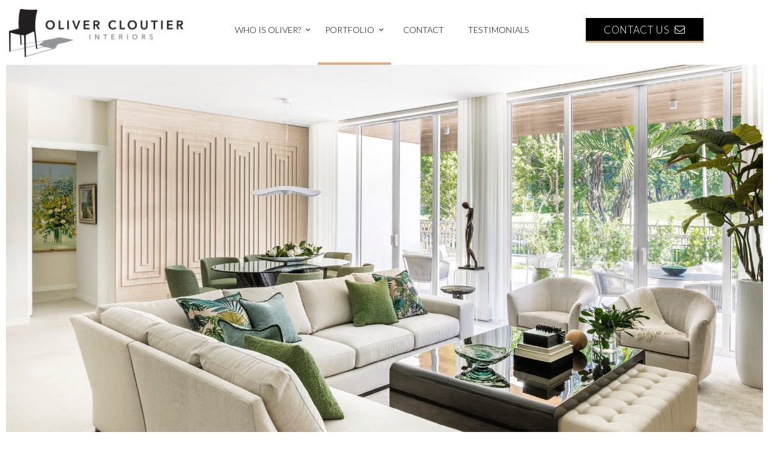

--- FILE ---
content_type: text/css
request_url: https://www.olivercloutierinteriors.com/files/templates/2122/print.css
body_size: 80
content:
body { width: 1000px; } 
a[href]:after { content: ''!important; }
#mainNavigation { position: static !important; }
#logoPrint img { display: block !important; margin: 0 auto; padding: 50px 0; width: 240px; }


.btn, .scroll-to-top,
#breadcrumbNavigation, #footerNavigation,
header,
.ibe,
img, .image, .feature-img, .featuredMedia,
.vizEmbedVideo2Widget, .vizEmbedVideo3Widget,
.fullWidthParallaxWidget, .vizFullWidthParallax2Widget, .fullWidthParallaxwithMobileWidget,
.viz-galleryWidget,
.viz-photoCarousel4Widget,
.vizADAEmail1Widget,
.viz-navigationWidget,
.vizADASocialIconsWidget, .viz-socialiconsadaWidget,
.viz-cookiesWidget,
footer .logo,
#mobileFooter
 { display: none !important; }

--- FILE ---
content_type: application/x-javascript;charset=utf-8
request_url: https://sstats.vizergy.com/id?d_visid_ver=4.6.0&d_fieldgroup=A&mcorgid=1C1238B352785AA60A490D4C%40AdobeOrg&mid=34160029710356539644667495890591954154&ts=1768646571134
body_size: -39
content:
{"mid":"34160029710356539644667495890591954154"}

--- FILE ---
content_type: application/javascript
request_url: https://www.olivercloutierinteriors.com/files/templates/2122/combined.js
body_size: 26063
content:
/*
 * Bootstrap v3.4.1 (https://getbootstrap.com/)
 * Copyright 2011-2019 Twitter, Inc.
 * Licensed under the MIT license
 *
 * Updated 07/28/2021 by Vizergy for popover fix. Replaced
 * var n=window.SVGElement&&e instanceof window.SVGElement
 * with
 * var n=false
 * https://stackoverflow.com/questions/42315216/bootstrap-tooltip-wrong-position-on-svg-element-when-page-is-scrolled-down
 */
if("undefined"==typeof jQuery){throw new Error("Bootstrap's JavaScript requires jQuery")}!function(t){var e=jQuery.fn.jquery.split(" ")[0].split(".");if(e[0]<2&&e[1]<9||1==e[0]&&9==e[1]&&e[2]<1||3<e[0]){throw new Error("Bootstrap's JavaScript requires jQuery version 1.9.1 or higher, but lower than version 4")}}(),function(n){n.fn.emulateTransitionEnd=function(t){var e=!1,i=this;n(this).one("bsTransitionEnd",function(){e=!0});return setTimeout(function(){e||n(i).trigger(n.support.transition.end)},t),this},n(function(){n.support.transition=function o(){var t=document.createElement("bootstrap"),e={WebkitTransition:"webkitTransitionEnd",MozTransition:"transitionend",OTransition:"oTransitionEnd otransitionend",transition:"transitionend"};for(var i in e){if(t.style[i]!==undefined){return{end:e[i]}}}return !1}(),n.support.transition&&(n.event.special.bsTransitionEnd={bindType:n.support.transition.end,delegateType:n.support.transition.end,handle:function(t){if(n(t.target).is(this)){return t.handleObj.handler.apply(this,arguments)}}})})}(jQuery),function(s){var e='[data-dismiss="alert"]',a=function(t){s(t).on("click",e,this.close)};a.VERSION="3.4.1",a.TRANSITION_DURATION=150,a.prototype.close=function(t){var e=s(this),i=e.attr("data-target");i||(i=(i=e.attr("href"))&&i.replace(/.*(?=#[^\s]*$)/,"")),i="#"===i?[]:i;var o=s(document).find(i);function n(){o.detach().trigger("closed.bs.alert").remove()}t&&t.preventDefault(),o.length||(o=e.closest(".alert")),o.trigger(t=s.Event("close.bs.alert")),t.isDefaultPrevented()||(o.removeClass("in"),s.support.transition&&o.hasClass("fade")?o.one("bsTransitionEnd",n).emulateTransitionEnd(a.TRANSITION_DURATION):n())};var t=s.fn.alert;s.fn.alert=function o(i){return this.each(function(){var t=s(this),e=t.data("bs.alert");e||t.data("bs.alert",e=new a(this)),"string"==typeof i&&e[i].call(t)})},s.fn.alert.Constructor=a,s.fn.alert.noConflict=function(){return s.fn.alert=t,this},s(document).on("click.bs.alert.data-api",e,a.prototype.close)}(jQuery),function(s){var n=function(t,e){this.$element=s(t),this.options=s.extend({},n.DEFAULTS,e),this.isLoading=!1};function i(o){return this.each(function(){var t=s(this),e=t.data("bs.button"),i="object"==typeof o&&o;e||t.data("bs.button",e=new n(this,i)),"toggle"==o?e.toggle():o&&e.setState(o)})}n.VERSION="3.4.1",n.DEFAULTS={loadingText:"loading..."},n.prototype.setState=function(t){var e="disabled",i=this.$element,o=i.is("input")?"val":"html",n=i.data();t+="Text",null==n.resetText&&i.data("resetText",i[o]()),setTimeout(s.proxy(function(){i[o](null==n[t]?this.options[t]:n[t]),"loadingText"==t?(this.isLoading=!0,i.addClass(e).attr(e,e).prop(e,!0)):this.isLoading&&(this.isLoading=!1,i.removeClass(e).removeAttr(e).prop(e,!1))},this),0)},n.prototype.toggle=function(){var t=!0,e=this.$element.closest('[data-toggle="buttons"]');if(e.length){var i=this.$element.find("input");"radio"==i.prop("type")?(i.prop("checked")&&(t=!1),e.find(".active").removeClass("active"),this.$element.addClass("active")):"checkbox"==i.prop("type")&&(i.prop("checked")!==this.$element.hasClass("active")&&(t=!1),this.$element.toggleClass("active")),i.prop("checked",this.$element.hasClass("active")),t&&i.trigger("change")}else{this.$element.attr("aria-pressed",!this.$element.hasClass("active")),this.$element.toggleClass("active")}};var t=s.fn.button;s.fn.button=i,s.fn.button.Constructor=n,s.fn.button.noConflict=function(){return s.fn.button=t,this},s(document).on("click.bs.button.data-api",'[data-toggle^="button"]',function(t){var e=s(t.target).closest(".btn");i.call(e,"toggle"),s(t.target).is('input[type="radio"], input[type="checkbox"]')||(t.preventDefault(),e.is("input,button")?e.trigger("focus"):e.find("input:visible,button:visible").first().trigger("focus"))}).on("focus.bs.button.data-api blur.bs.button.data-api",'[data-toggle^="button"]',function(t){s(t.target).closest(".btn").toggleClass("focus",/^focus(in)?$/.test(t.type))})}(jQuery),function(p){var c=function(t,e){this.$element=p(t),this.$indicators=this.$element.find(".carousel-indicators"),this.options=e,this.paused=null,this.sliding=null,this.interval=null,this.$active=null,this.$items=null,this.options.keyboard&&this.$element.on("keydown.bs.carousel",p.proxy(this.keydown,this)),"hover"==this.options.pause&&!("ontouchstart" in document.documentElement)&&this.$element.on("mouseenter.bs.carousel",p.proxy(this.pause,this)).on("mouseleave.bs.carousel",p.proxy(this.cycle,this))};function r(n){return this.each(function(){var t=p(this),e=t.data("bs.carousel"),i=p.extend({},c.DEFAULTS,t.data(),"object"==typeof n&&n),o="string"==typeof n?n:i.slide;e||t.data("bs.carousel",e=new c(this,i)),"number"==typeof n?e.to(n):o?e[o]():i.interval&&e.pause().cycle()})}c.VERSION="3.4.1",c.TRANSITION_DURATION=600,c.DEFAULTS={interval:5000,pause:"hover",wrap:!0,keyboard:!0},c.prototype.keydown=function(t){if(!/input|textarea/i.test(t.target.tagName)){switch(t.which){case 37:this.prev();break;case 39:this.next();break;default:return}t.preventDefault()}},c.prototype.cycle=function(t){return t||(this.paused=!1),this.interval&&clearInterval(this.interval),this.options.interval&&!this.paused&&(this.interval=setInterval(p.proxy(this.next,this),this.options.interval)),this},c.prototype.getItemIndex=function(t){return this.$items=t.parent().children(".item"),this.$items.index(t||this.$active)},c.prototype.getItemForDirection=function(t,e){var i=this.getItemIndex(e);if(("prev"==t&&0===i||"next"==t&&i==this.$items.length-1)&&!this.options.wrap){return e}var o=(i+("prev"==t?-1:1))%this.$items.length;return this.$items.eq(o)},c.prototype.to=function(t){var e=this,i=this.getItemIndex(this.$active=this.$element.find(".item.active"));if(!(t>this.$items.length-1||t<0)){return this.sliding?this.$element.one("slid.bs.carousel",function(){e.to(t)}):i==t?this.pause().cycle():this.slide(i<t?"next":"prev",this.$items.eq(t))}},c.prototype.pause=function(t){return t||(this.paused=!0),this.$element.find(".next, .prev").length&&p.support.transition&&(this.$element.trigger(p.support.transition.end),this.cycle(!0)),this.interval=clearInterval(this.interval),this},c.prototype.next=function(){if(!this.sliding){return this.slide("next")}},c.prototype.prev=function(){if(!this.sliding){return this.slide("prev")}},c.prototype.slide=function(t,e){var i=this.$element.find(".item.active"),o=e||this.getItemForDirection(t,i),n=this.interval,s="next"==t?"left":"right",a=this;if(o.hasClass("active")){return this.sliding=!1}var r=o[0],l=p.Event("slide.bs.carousel",{relatedTarget:r,direction:s});if(this.$element.trigger(l),!l.isDefaultPrevented()){if(this.sliding=!0,n&&this.pause(),this.$indicators.length){this.$indicators.find(".active").removeClass("active");var h=p(this.$indicators.children()[this.getItemIndex(o)]);h&&h.addClass("active")}var d=p.Event("slid.bs.carousel",{relatedTarget:r,direction:s});return p.support.transition&&this.$element.hasClass("slide")?(o.addClass(t),"object"==typeof o&&o.length&&o[0].offsetWidth,i.addClass(s),o.addClass(s),i.one("bsTransitionEnd",function(){o.removeClass([t,s].join(" ")).addClass("active"),i.removeClass(["active",s].join(" ")),a.sliding=!1,setTimeout(function(){a.$element.trigger(d)},0)}).emulateTransitionEnd(c.TRANSITION_DURATION)):(i.removeClass("active"),o.addClass("active"),this.sliding=!1,this.$element.trigger(d)),n&&this.cycle(),this}};var t=p.fn.carousel;p.fn.carousel=r,p.fn.carousel.Constructor=c,p.fn.carousel.noConflict=function(){return p.fn.carousel=t,this};var e=function(t){var e=p(this),i=e.attr("href");i&&(i=i.replace(/.*(?=#[^\s]+$)/,""));var o=e.attr("data-target")||i,n=p(document).find(o);if(n.hasClass("carousel")){var s=p.extend({},n.data(),e.data()),a=e.attr("data-slide-to");a&&(s.interval=!1),r.call(n,s),a&&n.data("bs.carousel").to(a),t.preventDefault()}};p(document).on("click.bs.carousel.data-api","[data-slide]",e).on("click.bs.carousel.data-api","[data-slide-to]",e),p(window).on("load",function(){p('[data-ride="carousel"]').each(function(){var t=p(this);r.call(t,t.data())})})}(jQuery),function(a){var r=function(t,e){this.$element=a(t),this.options=a.extend({},r.DEFAULTS,e),this.$trigger=a('[data-toggle="collapse"][href="#'+t.id+'"],[data-toggle="collapse"][data-target="#'+t.id+'"]'),this.transitioning=null,this.options.parent?this.$parent=this.getParent():this.addAriaAndCollapsedClass(this.$element,this.$trigger),this.options.toggle&&this.toggle()};function n(t){var e,i=t.attr("data-target")||(e=t.attr("href"))&&e.replace(/.*(?=#[^\s]+$)/,"");return a(document).find(i)}function l(o){return this.each(function(){var t=a(this),e=t.data("bs.collapse"),i=a.extend({},r.DEFAULTS,t.data(),"object"==typeof o&&o);!e&&i.toggle&&/show|hide/.test(o)&&(i.toggle=!1),e||t.data("bs.collapse",e=new r(this,i)),"string"==typeof o&&e[o]()})}r.VERSION="3.4.1",r.TRANSITION_DURATION=350,r.DEFAULTS={toggle:!0},r.prototype.dimension=function(){return this.$element.hasClass("width")?"width":"height"},r.prototype.show=function(){if(!this.transitioning&&!this.$element.hasClass("in")){var t,e=this.$parent&&this.$parent.children(".panel").children(".in, .collapsing");if(!(e&&e.length&&(t=e.data("bs.collapse"))&&t.transitioning)){var i=a.Event("show.bs.collapse");if(this.$element.trigger(i),!i.isDefaultPrevented()){e&&e.length&&(l.call(e,"hide"),t||e.data("bs.collapse",null));var o=this.dimension();this.$element.removeClass("collapse").addClass("collapsing")[o](0).attr("aria-expanded",!0),this.$trigger.removeClass("collapsed").attr("aria-expanded",!0),this.transitioning=1;var n=function(){this.$element.removeClass("collapsing").addClass("collapse in")[o](""),this.transitioning=0,this.$element.trigger("shown.bs.collapse")};if(!a.support.transition){return n.call(this)}var s=a.camelCase(["scroll",o].join("-"));this.$element.one("bsTransitionEnd",a.proxy(n,this)).emulateTransitionEnd(r.TRANSITION_DURATION)[o](this.$element[0][s])}}}},r.prototype.hide=function(){if(!this.transitioning&&this.$element.hasClass("in")){var t=a.Event("hide.bs.collapse");if(this.$element.trigger(t),!t.isDefaultPrevented()){var e=this.dimension();this.$element[e](this.$element[e]())[0].offsetHeight,this.$element.addClass("collapsing").removeClass("collapse in").attr("aria-expanded",!1),this.$trigger.addClass("collapsed").attr("aria-expanded",!1),this.transitioning=1;var i=function(){this.transitioning=0,this.$element.removeClass("collapsing").addClass("collapse").trigger("hidden.bs.collapse")};if(!a.support.transition){return i.call(this)}this.$element[e](0).one("bsTransitionEnd",a.proxy(i,this)).emulateTransitionEnd(r.TRANSITION_DURATION)}}},r.prototype.toggle=function(){this[this.$element.hasClass("in")?"hide":"show"]()},r.prototype.getParent=function(){return a(document).find(this.options.parent).find('[data-toggle="collapse"][data-parent="'+this.options.parent+'"]').each(a.proxy(function(t,e){var i=a(e);this.addAriaAndCollapsedClass(n(i),i)},this)).end()},r.prototype.addAriaAndCollapsedClass=function(t,e){var i=t.hasClass("in");t.attr("aria-expanded",i),e.toggleClass("collapsed",!i).attr("aria-expanded",i)};var t=a.fn.collapse;a.fn.collapse=l,a.fn.collapse.Constructor=r,a.fn.collapse.noConflict=function(){return a.fn.collapse=t,this},a(document).on("click.bs.collapse.data-api",'[data-toggle="collapse"]',function(t){var e=a(this);e.attr("data-target")||t.preventDefault();var i=n(e),o=i.data("bs.collapse")?"toggle":e.data();l.call(i,o)})}(jQuery),function(a){var r='[data-toggle="dropdown"]',o=function(t){a(t).on("click.bs.dropdown",this.toggle)};function l(t){var e=t.attr("data-target");e||(e=(e=t.attr("href"))&&/#[A-Za-z]/.test(e)&&e.replace(/.*(?=#[^\s]*$)/,""));var i="#"!==e?a(document).find(e):null;return i&&i.length?i:t.parent()}function s(o){o&&3===o.which||(a(".dropdown-backdrop").remove(),a(r).each(function(){var t=a(this),e=l(t),i={relatedTarget:this};e.hasClass("open")&&(o&&"click"==o.type&&/input|textarea/i.test(o.target.tagName)&&a.contains(e[0],o.target)||(e.trigger(o=a.Event("hide.bs.dropdown",i)),o.isDefaultPrevented()||(t.attr("aria-expanded","false"),e.removeClass("open").trigger(a.Event("hidden.bs.dropdown",i)))))}))}o.VERSION="3.4.1",o.prototype.toggle=function(t){var e=a(this);if(!e.is(".disabled, :disabled")){var i=l(e),o=i.hasClass("open");if(s(),!o){"ontouchstart" in document.documentElement&&!i.closest(".navbar-nav").length&&a(document.createElement("div")).addClass("dropdown-backdrop").insertAfter(a(this)).on("click",s);var n={relatedTarget:this};if(i.trigger(t=a.Event("show.bs.dropdown",n)),t.isDefaultPrevented()){return}e.trigger("focus").attr("aria-expanded","true"),i.toggleClass("open").trigger(a.Event("shown.bs.dropdown",n))}return !1}},o.prototype.keydown=function(t){if(/(38|40|27|32)/.test(t.which)&&!/input|textarea/i.test(t.target.tagName)){var e=a(this);if(t.preventDefault(),t.stopPropagation(),!e.is(".disabled, :disabled")){var i=l(e),o=i.hasClass("open");if(!o&&27!=t.which||o&&27==t.which){return 27==t.which&&i.find(r).trigger("focus"),e.trigger("click")}var n=i.find(".dropdown-menu li:not(.disabled):visible a");if(n.length){var s=n.index(t.target);38==t.which&&0<s&&s--,40==t.which&&s<n.length-1&&s++,~s||(s=0),n.eq(s).trigger("focus")}}}};var t=a.fn.dropdown;a.fn.dropdown=function e(i){return this.each(function(){var t=a(this),e=t.data("bs.dropdown");e||t.data("bs.dropdown",e=new o(this)),"string"==typeof i&&e[i].call(t)})},a.fn.dropdown.Constructor=o,a.fn.dropdown.noConflict=function(){return a.fn.dropdown=t,this},a(document).on("click.bs.dropdown.data-api",s).on("click.bs.dropdown.data-api",".dropdown form",function(t){t.stopPropagation()}).on("click.bs.dropdown.data-api",r,o.prototype.toggle).on("keydown.bs.dropdown.data-api",r,o.prototype.keydown).on("keydown.bs.dropdown.data-api",".dropdown-menu",o.prototype.keydown)}(jQuery),function(a){var s=function(t,e){this.options=e,this.$body=a(document.body),this.$element=a(t),this.$dialog=this.$element.find(".modal-dialog"),this.$backdrop=null,this.isShown=null,this.originalBodyPad=null,this.scrollbarWidth=0,this.ignoreBackdropClick=!1,this.fixedContent=".navbar-fixed-top, .navbar-fixed-bottom",this.options.remote&&this.$element.find(".modal-content").load(this.options.remote,a.proxy(function(){this.$element.trigger("loaded.bs.modal")},this))};function r(o,n){return this.each(function(){var t=a(this),e=t.data("bs.modal"),i=a.extend({},s.DEFAULTS,t.data(),"object"==typeof o&&o);e||t.data("bs.modal",e=new s(this,i)),"string"==typeof o?e[o](n):i.show&&e.show(n)})}s.VERSION="3.4.1",s.TRANSITION_DURATION=300,s.BACKDROP_TRANSITION_DURATION=150,s.DEFAULTS={backdrop:!0,keyboard:!0,show:!0},s.prototype.toggle=function(t){return this.isShown?this.hide():this.show(t)},s.prototype.show=function(i){var o=this,t=a.Event("show.bs.modal",{relatedTarget:i});this.$element.trigger(t),this.isShown||t.isDefaultPrevented()||(this.isShown=!0,this.checkScrollbar(),this.setScrollbar(),this.$body.addClass("modal-open"),this.escape(),this.resize(),this.$element.on("click.dismiss.bs.modal",'[data-dismiss="modal"]',a.proxy(this.hide,this)),this.$dialog.on("mousedown.dismiss.bs.modal",function(){o.$element.one("mouseup.dismiss.bs.modal",function(t){a(t.target).is(o.$element)&&(o.ignoreBackdropClick=!0)})}),this.backdrop(function(){var t=a.support.transition&&o.$element.hasClass("fade");o.$element.parent().length||o.$element.appendTo(o.$body),o.$element.show().scrollTop(0),o.adjustDialog(),t&&o.$element[0].offsetWidth,o.$element.addClass("in"),o.enforceFocus();var e=a.Event("shown.bs.modal",{relatedTarget:i});t?o.$dialog.one("bsTransitionEnd",function(){o.$element.trigger("focus").trigger(e)}).emulateTransitionEnd(s.TRANSITION_DURATION):o.$element.trigger("focus").trigger(e)}))},s.prototype.hide=function(t){t&&t.preventDefault(),t=a.Event("hide.bs.modal"),this.$element.trigger(t),this.isShown&&!t.isDefaultPrevented()&&(this.isShown=!1,this.escape(),this.resize(),a(document).off("focusin.bs.modal"),this.$element.removeClass("in").off("click.dismiss.bs.modal").off("mouseup.dismiss.bs.modal"),this.$dialog.off("mousedown.dismiss.bs.modal"),a.support.transition&&this.$element.hasClass("fade")?this.$element.one("bsTransitionEnd",a.proxy(this.hideModal,this)).emulateTransitionEnd(s.TRANSITION_DURATION):this.hideModal())},s.prototype.enforceFocus=function(){a(document).off("focusin.bs.modal").on("focusin.bs.modal",a.proxy(function(t){document===t.target||this.$element[0]===t.target||this.$element.has(t.target).length||this.$element.trigger("focus")},this))},s.prototype.escape=function(){this.isShown&&this.options.keyboard?this.$element.on("keydown.dismiss.bs.modal",a.proxy(function(t){27==t.which&&this.hide()},this)):this.isShown||this.$element.off("keydown.dismiss.bs.modal")},s.prototype.resize=function(){this.isShown?a(window).on("resize.bs.modal",a.proxy(this.handleUpdate,this)):a(window).off("resize.bs.modal")},s.prototype.hideModal=function(){var t=this;this.$element.hide(),this.backdrop(function(){t.$body.removeClass("modal-open"),t.resetAdjustments(),t.resetScrollbar(),t.$element.trigger("hidden.bs.modal")})},s.prototype.removeBackdrop=function(){this.$backdrop&&this.$backdrop.remove(),this.$backdrop=null},s.prototype.backdrop=function(t){var e=this,i=this.$element.hasClass("fade")?"fade":"";if(this.isShown&&this.options.backdrop){var o=a.support.transition&&i;if(this.$backdrop=a(document.createElement("div")).addClass("modal-backdrop "+i).appendTo(this.$body),this.$element.on("click.dismiss.bs.modal",a.proxy(function(t){this.ignoreBackdropClick?this.ignoreBackdropClick=!1:t.target===t.currentTarget&&("static"==this.options.backdrop?this.$element[0].focus():this.hide())},this)),o&&this.$backdrop[0].offsetWidth,this.$backdrop.addClass("in"),!t){return}o?this.$backdrop.one("bsTransitionEnd",t).emulateTransitionEnd(s.BACKDROP_TRANSITION_DURATION):t()}else{if(!this.isShown&&this.$backdrop){this.$backdrop.removeClass("in");var n=function(){e.removeBackdrop(),t&&t()};a.support.transition&&this.$element.hasClass("fade")?this.$backdrop.one("bsTransitionEnd",n).emulateTransitionEnd(s.BACKDROP_TRANSITION_DURATION):n()}else{t&&t()}}},s.prototype.handleUpdate=function(){this.adjustDialog()},s.prototype.adjustDialog=function(){var t=this.$element[0].scrollHeight>document.documentElement.clientHeight;this.$element.css({paddingLeft:!this.bodyIsOverflowing&&t?this.scrollbarWidth:"",paddingRight:this.bodyIsOverflowing&&!t?this.scrollbarWidth:""})},s.prototype.resetAdjustments=function(){this.$element.css({paddingLeft:"",paddingRight:""})},s.prototype.checkScrollbar=function(){var t=window.innerWidth;if(!t){var e=document.documentElement.getBoundingClientRect();t=e.right-Math.abs(e.left)}this.bodyIsOverflowing=document.body.clientWidth<t,this.scrollbarWidth=this.measureScrollbar()},s.prototype.setScrollbar=function(){var t=parseInt(this.$body.css("padding-right")||0,10);this.originalBodyPad=document.body.style.paddingRight||"";var n=this.scrollbarWidth;this.bodyIsOverflowing&&(this.$body.css("padding-right",t+n),a(this.fixedContent).each(function(t,e){var i=e.style.paddingRight,o=a(e).css("padding-right");a(e).data("padding-right",i).css("padding-right",parseFloat(o)+n+"px")}))},s.prototype.resetScrollbar=function(){this.$body.css("padding-right",this.originalBodyPad),a(this.fixedContent).each(function(t,e){var i=a(e).data("padding-right");a(e).removeData("padding-right"),e.style.paddingRight=i||""})},s.prototype.measureScrollbar=function(){var t=document.createElement("div");t.className="modal-scrollbar-measure",this.$body.append(t);var e=t.offsetWidth-t.clientWidth;return this.$body[0].removeChild(t),e};var t=a.fn.modal;a.fn.modal=r,a.fn.modal.Constructor=s,a.fn.modal.noConflict=function(){return a.fn.modal=t,this},a(document).on("click.bs.modal.data-api",'[data-toggle="modal"]',function(t){var e=a(this),i=e.attr("href"),o=e.attr("data-target")||i&&i.replace(/.*(?=#[^\s]+$)/,""),n=a(document).find(o),s=n.data("bs.modal")?"toggle":a.extend({remote:!/#/.test(i)&&i},n.data(),e.data());e.is("a")&&t.preventDefault(),n.one("show.bs.modal",function(t){t.isDefaultPrevented()||n.one("hidden.bs.modal",function(){e.is(":visible")&&e.trigger("focus")})}),r.call(n,s,this)})}(jQuery),function(g){var o=["sanitize","whiteList","sanitizeFn"],a=["background","cite","href","itemtype","longdesc","poster","src","xlink:href"],t={"*":["class","dir","id","lang","role",/^aria-[\w-]*$/i],a:["target","href","title","rel"],area:[],b:[],br:[],col:[],code:[],div:[],em:[],hr:[],h1:[],h2:[],h3:[],h4:[],h5:[],h6:[],i:[],img:["src","alt","title","width","height"],li:[],ol:[],p:[],pre:[],s:[],small:[],span:[],sub:[],sup:[],strong:[],u:[],ul:[]},r=/^(?:(?:https?|mailto|ftp|tel|file):|[^&:/?#]*(?:[/?#]|$))/gi,l=/^data:(?:image\/(?:bmp|gif|jpeg|jpg|png|tiff|webp)|video\/(?:mpeg|mp4|ogg|webm)|audio\/(?:mp3|oga|ogg|opus));base64,[a-z0-9+/]+=*$/i;function u(t,e){var i=t.nodeName.toLowerCase();if(-1!==g.inArray(i,e)){return -1===g.inArray(i,a)||Boolean(t.nodeValue.match(r)||t.nodeValue.match(l))}for(var o=g(e).filter(function(t,e){return e instanceof RegExp}),n=0,s=o.length;n<s;n++){if(i.match(o[n])){return !0}}return !1}function n(t,e,i){if(0===t.length){return t}if(i&&"function"==typeof i){return i(t)}if(!document.implementation||!document.implementation.createHTMLDocument){return t}var o=document.implementation.createHTMLDocument("sanitization");o.body.innerHTML=t;for(var n=g.map(e,function(t,e){return e}),s=g(o.body).find("*"),a=0,r=s.length;a<r;a++){var l=s[a],h=l.nodeName.toLowerCase();if(-1!==g.inArray(h,n)){for(var d=g.map(l.attributes,function(t){return t}),p=[].concat(e["*"]||[],e[h]||[]),c=0,f=d.length;c<f;c++){u(d[c],p)||l.removeAttribute(d[c].nodeName)}}else{l.parentNode.removeChild(l)}}return o.body.innerHTML}var m=function(t,e){this.type=null,this.options=null,this.enabled=null,this.timeout=null,this.hoverState=null,this.$element=null,this.inState=null,this.init("tooltip",t,e)};m.VERSION="3.4.1",m.TRANSITION_DURATION=150,m.DEFAULTS={animation:!0,placement:"top",selector:!1,template:'<div class="tooltip" role="tooltip"><div class="tooltip-arrow"></div><div class="tooltip-inner"></div></div>',trigger:"hover focus",title:"",delay:0,html:!1,container:!1,viewport:{selector:"body",padding:0},sanitize:!0,sanitizeFn:null,whiteList:t},m.prototype.init=function(t,e,i){if(this.enabled=!0,this.type=t,this.$element=g(e),this.options=this.getOptions(i),this.$viewport=this.options.viewport&&g(document).find(g.isFunction(this.options.viewport)?this.options.viewport.call(this,this.$element):this.options.viewport.selector||this.options.viewport),this.inState={click:!1,hover:!1,focus:!1},this.$element[0] instanceof document.constructor&&!this.options.selector){throw new Error("`selector` option must be specified when initializing "+this.type+" on the window.document object!")}for(var o=this.options.trigger.split(" "),n=o.length;n--;){var s=o[n];if("click"==s){this.$element.on("click."+this.type,this.options.selector,g.proxy(this.toggle,this))}else{if("manual"!=s){var a="hover"==s?"mouseenter":"focusin",r="hover"==s?"mouseleave":"focusout";this.$element.on(a+"."+this.type,this.options.selector,g.proxy(this.enter,this)),this.$element.on(r+"."+this.type,this.options.selector,g.proxy(this.leave,this))}}}this.options.selector?this._options=g.extend({},this.options,{trigger:"manual",selector:""}):this.fixTitle()},m.prototype.getDefaults=function(){return m.DEFAULTS},m.prototype.getOptions=function(t){var e=this.$element.data();for(var i in e){e.hasOwnProperty(i)&&-1!==g.inArray(i,o)&&delete e[i]}return(t=g.extend({},this.getDefaults(),e,t)).delay&&"number"==typeof t.delay&&(t.delay={show:t.delay,hide:t.delay}),t.sanitize&&(t.template=n(t.template,t.whiteList,t.sanitizeFn)),t},m.prototype.getDelegateOptions=function(){var i={},o=this.getDefaults();return this._options&&g.each(this._options,function(t,e){o[t]!=e&&(i[t]=e)}),i},m.prototype.enter=function(t){var e=t instanceof this.constructor?t:g(t.currentTarget).data("bs."+this.type);if(e||(e=new this.constructor(t.currentTarget,this.getDelegateOptions()),g(t.currentTarget).data("bs."+this.type,e)),t instanceof g.Event&&(e.inState["focusin"==t.type?"focus":"hover"]=!0),e.tip().hasClass("in")||"in"==e.hoverState){e.hoverState="in"}else{if(clearTimeout(e.timeout),e.hoverState="in",!e.options.delay||!e.options.delay.show){return e.show()}e.timeout=setTimeout(function(){"in"==e.hoverState&&e.show()},e.options.delay.show)}},m.prototype.isInStateTrue=function(){for(var t in this.inState){if(this.inState[t]){return !0}}return !1},m.prototype.leave=function(t){var e=t instanceof this.constructor?t:g(t.currentTarget).data("bs."+this.type);if(e||(e=new this.constructor(t.currentTarget,this.getDelegateOptions()),g(t.currentTarget).data("bs."+this.type,e)),t instanceof g.Event&&(e.inState["focusout"==t.type?"focus":"hover"]=!1),!e.isInStateTrue()){if(clearTimeout(e.timeout),e.hoverState="out",!e.options.delay||!e.options.delay.hide){return e.hide()}e.timeout=setTimeout(function(){"out"==e.hoverState&&e.hide()},e.options.delay.hide)}},m.prototype.show=function(){var t=g.Event("show.bs."+this.type);if(this.hasContent()&&this.enabled){this.$element.trigger(t);var e=g.contains(this.$element[0].ownerDocument.documentElement,this.$element[0]);if(t.isDefaultPrevented()||!e){return}var i=this,o=this.tip(),n=this.getUID(this.type);this.setContent(),o.attr("id",n),this.$element.attr("aria-describedby",n),this.options.animation&&o.addClass("fade");var s="function"==typeof this.options.placement?this.options.placement.call(this,o[0],this.$element[0]):this.options.placement,a=/\s?auto?\s?/i,r=a.test(s);r&&(s=s.replace(a,"")||"top"),o.detach().css({top:0,left:0,display:"block"}).addClass(s).data("bs."+this.type,this),this.options.container?o.appendTo(g(document).find(this.options.container)):o.insertAfter(this.$element),this.$element.trigger("inserted.bs."+this.type);var l=this.getPosition(),h=o[0].offsetWidth,d=o[0].offsetHeight;if(r){var p=s,c=this.getPosition(this.$viewport);s="bottom"==s&&l.bottom+d>c.bottom?"top":"top"==s&&l.top-d<c.top?"bottom":"right"==s&&l.right+h>c.width?"left":"left"==s&&l.left-h<c.left?"right":s,o.removeClass(p).addClass(s)}var f=this.getCalculatedOffset(s,l,h,d);this.applyPlacement(f,s);var u=function(){var t=i.hoverState;i.$element.trigger("shown.bs."+i.type),i.hoverState=null,"out"==t&&i.leave(i)};g.support.transition&&this.$tip.hasClass("fade")?o.one("bsTransitionEnd",u).emulateTransitionEnd(m.TRANSITION_DURATION):u()}},m.prototype.applyPlacement=function(t,e){var i=this.tip(),o=i[0].offsetWidth,n=i[0].offsetHeight,s=parseInt(i.css("margin-top"),10),a=parseInt(i.css("margin-left"),10);isNaN(s)&&(s=0),isNaN(a)&&(a=0),t.top+=s,t.left+=a,g.offset.setOffset(i[0],g.extend({using:function(t){i.css({top:Math.round(t.top),left:Math.round(t.left)})}},t),0),i.addClass("in");var r=i[0].offsetWidth,l=i[0].offsetHeight;"top"==e&&l!=n&&(t.top=t.top+n-l);var h=this.getViewportAdjustedDelta(e,t,r,l);h.left?t.left+=h.left:t.top+=h.top;var d=/top|bottom/.test(e),p=d?2*h.left-o+r:2*h.top-n+l,c=d?"offsetWidth":"offsetHeight";i.offset(t),this.replaceArrow(p,i[0][c],d)},m.prototype.replaceArrow=function(t,e,i){this.arrow().css(i?"left":"top",50*(1-t/e)+"%").css(i?"top":"left","")},m.prototype.setContent=function(){var t=this.tip(),e=this.getTitle();this.options.html?(this.options.sanitize&&(e=n(e,this.options.whiteList,this.options.sanitizeFn)),t.find(".tooltip-inner").html(e)):t.find(".tooltip-inner").text(e),t.removeClass("fade in top bottom left right")},m.prototype.hide=function(t){var e=this,i=g(this.$tip),o=g.Event("hide.bs."+this.type);function n(){"in"!=e.hoverState&&i.detach(),e.$element&&e.$element.removeAttr("aria-describedby").trigger("hidden.bs."+e.type),t&&t()}if(this.$element.trigger(o),!o.isDefaultPrevented()){return i.removeClass("in"),g.support.transition&&i.hasClass("fade")?i.one("bsTransitionEnd",n).emulateTransitionEnd(m.TRANSITION_DURATION):n(),this.hoverState=null,this}},m.prototype.fixTitle=function(){var t=this.$element;(t.attr("title")||"string"!=typeof t.attr("data-original-title"))&&t.attr("data-original-title",t.attr("title")||"").attr("title","")},m.prototype.hasContent=function(){return this.getTitle()},m.prototype.getPosition=function(t){var e=(t=t||this.$element)[0],i="BODY"==e.tagName,o=e.getBoundingClientRect();null==o.width&&(o=g.extend({},o,{width:o.right-o.left,height:o.bottom-o.top}));var n=false,s=i?{top:0,left:0}:n?null:t.offset(),a={scroll:i?document.documentElement.scrollTop||document.body.scrollTop:t.scrollTop()},r=i?{width:g(window).width(),height:g(window).height()}:null;return g.extend({},o,a,r,s)},m.prototype.getCalculatedOffset=function(t,e,i,o){return"bottom"==t?{top:e.top+e.height,left:e.left+e.width/2-i/2}:"top"==t?{top:e.top-o,left:e.left+e.width/2-i/2}:"left"==t?{top:e.top+e.height/2-o/2,left:e.left-i}:{top:e.top+e.height/2-o/2,left:e.left+e.width}},m.prototype.getViewportAdjustedDelta=function(t,e,i,o){var n={top:0,left:0};if(!this.$viewport){return n}var s=this.options.viewport&&this.options.viewport.padding||0,a=this.getPosition(this.$viewport);if(/right|left/.test(t)){var r=e.top-s-a.scroll,l=e.top+s-a.scroll+o;r<a.top?n.top=a.top-r:l>a.top+a.height&&(n.top=a.top+a.height-l)}else{var h=e.left-s,d=e.left+s+i;h<a.left?n.left=a.left-h:d>a.right&&(n.left=a.left+a.width-d)}return n},m.prototype.getTitle=function(){var t=this.$element,e=this.options;return t.attr("data-original-title")||("function"==typeof e.title?e.title.call(t[0]):e.title)},m.prototype.getUID=function(t){for(;t+=~~(1000000*Math.random()),document.getElementById(t);){}return t},m.prototype.tip=function(){if(!this.$tip&&(this.$tip=g(this.options.template),1!=this.$tip.length)){throw new Error(this.type+" `template` option must consist of exactly 1 top-level element!")}return this.$tip},m.prototype.arrow=function(){return this.$arrow=this.$arrow||this.tip().find(".tooltip-arrow")},m.prototype.enable=function(){this.enabled=!0},m.prototype.disable=function(){this.enabled=!1},m.prototype.toggleEnabled=function(){this.enabled=!this.enabled},m.prototype.toggle=function(t){var e=this;t&&((e=g(t.currentTarget).data("bs."+this.type))||(e=new this.constructor(t.currentTarget,this.getDelegateOptions()),g(t.currentTarget).data("bs."+this.type,e))),t?(e.inState.click=!e.inState.click,e.isInStateTrue()?e.enter(e):e.leave(e)):e.tip().hasClass("in")?e.leave(e):e.enter(e)},m.prototype.destroy=function(){var t=this;clearTimeout(this.timeout),this.hide(function(){t.$element.off("."+t.type).removeData("bs."+t.type),t.$tip&&t.$tip.detach(),t.$tip=null,t.$arrow=null,t.$viewport=null,t.$element=null})},m.prototype.sanitizeHtml=function(t){return n(t,this.options.whiteList,this.options.sanitizeFn)};var e=g.fn.tooltip;g.fn.tooltip=function i(o){return this.each(function(){var t=g(this),e=t.data("bs.tooltip"),i="object"==typeof o&&o;!e&&/destroy|hide/.test(o)||(e||t.data("bs.tooltip",e=new m(this,i)),"string"==typeof o&&e[o]())})},g.fn.tooltip.Constructor=m,g.fn.tooltip.noConflict=function(){return g.fn.tooltip=e,this}}(jQuery),function(n){var s=function(t,e){this.init("popover",t,e)};if(!n.fn.tooltip){throw new Error("Popover requires tooltip.js")}s.VERSION="3.4.1",s.DEFAULTS=n.extend({},n.fn.tooltip.Constructor.DEFAULTS,{placement:"right",trigger:"click",content:"",template:'<div class="popover" role="tooltip"><div class="arrow"></div><h3 class="popover-title"></h3><div class="popover-content"></div></div>'}),((s.prototype=n.extend({},n.fn.tooltip.Constructor.prototype)).constructor=s).prototype.getDefaults=function(){return s.DEFAULTS},s.prototype.setContent=function(){var t=this.tip(),e=this.getTitle(),i=this.getContent();if(this.options.html){var o=typeof i;this.options.sanitize&&(e=this.sanitizeHtml(e),"string"===o&&(i=this.sanitizeHtml(i))),t.find(".popover-title").html(e),t.find(".popover-content").children().detach().end()["string"===o?"html":"append"](i)}else{t.find(".popover-title").text(e),t.find(".popover-content").children().detach().end().text(i)}t.removeClass("fade top bottom left right in"),t.find(".popover-title").html()||t.find(".popover-title").hide()},s.prototype.hasContent=function(){return this.getTitle()||this.getContent()},s.prototype.getContent=function(){var t=this.$element,e=this.options;return t.attr("data-content")||("function"==typeof e.content?e.content.call(t[0]):e.content)},s.prototype.arrow=function(){return this.$arrow=this.$arrow||this.tip().find(".arrow")};var t=n.fn.popover;n.fn.popover=function e(o){return this.each(function(){var t=n(this),e=t.data("bs.popover"),i="object"==typeof o&&o;!e&&/destroy|hide/.test(o)||(e||t.data("bs.popover",e=new s(this,i)),"string"==typeof o&&e[o]())})},n.fn.popover.Constructor=s,n.fn.popover.noConflict=function(){return n.fn.popover=t,this}}(jQuery),function(s){function n(t,e){this.$body=s(document.body),this.$scrollElement=s(t).is(document.body)?s(window):s(t),this.options=s.extend({},n.DEFAULTS,e),this.selector=(this.options.target||"")+" .nav li > a",this.offsets=[],this.targets=[],this.activeTarget=null,this.scrollHeight=0,this.$scrollElement.on("scroll.bs.scrollspy",s.proxy(this.process,this)),this.refresh(),this.process()}function e(o){return this.each(function(){var t=s(this),e=t.data("bs.scrollspy"),i="object"==typeof o&&o;e||t.data("bs.scrollspy",e=new n(this,i)),"string"==typeof o&&e[o]()})}n.VERSION="3.4.1",n.DEFAULTS={offset:10},n.prototype.getScrollHeight=function(){return this.$scrollElement[0].scrollHeight||Math.max(this.$body[0].scrollHeight,document.documentElement.scrollHeight)},n.prototype.refresh=function(){var t=this,o="offset",n=0;this.offsets=[],this.targets=[],this.scrollHeight=this.getScrollHeight(),s.isWindow(this.$scrollElement[0])||(o="position",n=this.$scrollElement.scrollTop()),this.$body.find(this.selector).map(function(){var t=s(this),e=t.data("target")||t.attr("href"),i=/^#./.test(e)&&s(e);return i&&i.length&&i.is(":visible")&&[[i[o]().top+n,e]]||null}).sort(function(t,e){return t[0]-e[0]}).each(function(){t.offsets.push(this[0]),t.targets.push(this[1])})},n.prototype.process=function(){var t,e=this.$scrollElement.scrollTop()+this.options.offset,i=this.getScrollHeight(),o=this.options.offset+i-this.$scrollElement.height(),n=this.offsets,s=this.targets,a=this.activeTarget;if(this.scrollHeight!=i&&this.refresh(),o<=e){return a!=(t=s[s.length-1])&&this.activate(t)}if(a&&e<n[0]){return this.activeTarget=null,this.clear()}for(t=n.length;t--;){a!=s[t]&&e>=n[t]&&(n[t+1]===undefined||e<n[t+1])&&this.activate(s[t])}},n.prototype.activate=function(t){this.activeTarget=t,this.clear();var e=this.selector+'[data-target="'+t+'"],'+this.selector+'[href="'+t+'"]',i=s(e).parents("li").addClass("active");i.parent(".dropdown-menu").length&&(i=i.closest("li.dropdown").addClass("active")),i.trigger("activate.bs.scrollspy")},n.prototype.clear=function(){s(this.selector).parentsUntil(this.options.target,".active").removeClass("active")};var t=s.fn.scrollspy;s.fn.scrollspy=e,s.fn.scrollspy.Constructor=n,s.fn.scrollspy.noConflict=function(){return s.fn.scrollspy=t,this},s(window).on("load.bs.scrollspy.data-api",function(){s('[data-spy="scroll"]').each(function(){var t=s(this);e.call(t,t.data())})})}(jQuery),function(r){var a=function(t){this.element=r(t)};function e(i){return this.each(function(){var t=r(this),e=t.data("bs.tab");e||t.data("bs.tab",e=new a(this)),"string"==typeof i&&e[i]()})}a.VERSION="3.4.1",a.TRANSITION_DURATION=150,a.prototype.show=function(){var t=this.element,e=t.closest("ul:not(.dropdown-menu)"),i=t.data("target");if(i||(i=(i=t.attr("href"))&&i.replace(/.*(?=#[^\s]*$)/,"")),!t.parent("li").hasClass("active")){var o=e.find(".active:last a"),n=r.Event("hide.bs.tab",{relatedTarget:t[0]}),s=r.Event("show.bs.tab",{relatedTarget:o[0]});if(o.trigger(n),t.trigger(s),!s.isDefaultPrevented()&&!n.isDefaultPrevented()){var a=r(document).find(i);this.activate(t.closest("li"),e),this.activate(a,a.parent(),function(){o.trigger({type:"hidden.bs.tab",relatedTarget:t[0]}),t.trigger({type:"shown.bs.tab",relatedTarget:o[0]})})}}},a.prototype.activate=function(t,e,i){var o=e.find("> .active"),n=i&&r.support.transition&&(o.length&&o.hasClass("fade")||!!e.find("> .fade").length);function s(){o.removeClass("active").find("> .dropdown-menu > .active").removeClass("active").end().find('[data-toggle="tab"]').attr("aria-expanded",!1),t.addClass("active").find('[data-toggle="tab"]').attr("aria-expanded",!0),n?(t[0].offsetWidth,t.addClass("in")):t.removeClass("fade"),t.parent(".dropdown-menu").length&&t.closest("li.dropdown").addClass("active").end().find('[data-toggle="tab"]').attr("aria-expanded",!0),i&&i()}o.length&&n?o.one("bsTransitionEnd",s).emulateTransitionEnd(a.TRANSITION_DURATION):s(),o.removeClass("in")};var t=r.fn.tab;r.fn.tab=e,r.fn.tab.Constructor=a,r.fn.tab.noConflict=function(){return r.fn.tab=t,this};var i=function(t){t.preventDefault(),e.call(r(this),"show")};r(document).on("click.bs.tab.data-api",'[data-toggle="tab"]',i).on("click.bs.tab.data-api",'[data-toggle="pill"]',i)}(jQuery),function(l){var h=function(t,e){this.options=l.extend({},h.DEFAULTS,e);var i=this.options.target===h.DEFAULTS.target?l(this.options.target):l(document).find(this.options.target);this.$target=i.on("scroll.bs.affix.data-api",l.proxy(this.checkPosition,this)).on("click.bs.affix.data-api",l.proxy(this.checkPositionWithEventLoop,this)),this.$element=l(t),this.affixed=null,this.unpin=null,this.pinnedOffset=null,this.checkPosition()};function i(o){return this.each(function(){var t=l(this),e=t.data("bs.affix"),i="object"==typeof o&&o;e||t.data("bs.affix",e=new h(this,i)),"string"==typeof o&&e[o]()})}h.VERSION="3.4.1",h.RESET="affix affix-top affix-bottom",h.DEFAULTS={offset:0,target:window},h.prototype.getState=function(t,e,i,o){var n=this.$target.scrollTop(),s=this.$element.offset(),a=this.$target.height();if(null!=i&&"top"==this.affixed){return n<i&&"top"}if("bottom"==this.affixed){return null!=i?!(n+this.unpin<=s.top)&&"bottom":!(n+a<=t-o)&&"bottom"}var r=null==this.affixed,l=r?n:s.top;return null!=i&&n<=i?"top":null!=o&&t-o<=l+(r?a:e)&&"bottom"},h.prototype.getPinnedOffset=function(){if(this.pinnedOffset){return this.pinnedOffset}this.$element.removeClass(h.RESET).addClass("affix");var t=this.$target.scrollTop(),e=this.$element.offset();return this.pinnedOffset=e.top-t},h.prototype.checkPositionWithEventLoop=function(){setTimeout(l.proxy(this.checkPosition,this),1)},h.prototype.checkPosition=function(){if(this.$element.is(":visible")){var t=this.$element.height(),e=this.options.offset,i=e.top,o=e.bottom,n=Math.max(l(document).height(),l(document.body).height());"object"!=typeof e&&(o=i=e),"function"==typeof i&&(i=e.top(this.$element)),"function"==typeof o&&(o=e.bottom(this.$element));var s=this.getState(n,t,i,o);if(this.affixed!=s){null!=this.unpin&&this.$element.css("top","");var a="affix"+(s?"-"+s:""),r=l.Event(a+".bs.affix");if(this.$element.trigger(r),r.isDefaultPrevented()){return}this.affixed=s,this.unpin="bottom"==s?this.getPinnedOffset():null,this.$element.removeClass(h.RESET).addClass(a).trigger(a.replace("affix","affixed")+".bs.affix")}"bottom"==s&&this.$element.offset({top:n-t-o})}};var t=l.fn.affix;l.fn.affix=i,l.fn.affix.Constructor=h,l.fn.affix.noConflict=function(){return l.fn.affix=t,this},l(window).on("load",function(){l('[data-spy="affix"]').each(function(){var t=l(this),e=t.data();e.offset=e.offset||{},null!=e.offsetBottom&&(e.offset.bottom=e.offsetBottom),null!=e.offsetTop&&(e.offset.top=e.offsetTop),i.call(t,e)})})}(jQuery);(function($,window,document,undefined){var pluginName="jquery-focusable";var focusableElementsList=["a[href]","button:not([disabled])","area[href]","input:not([disabled])","select:not([disabled])","textarea:not([disabled])","iframe","object","embed","*[tabindex]","*[contenteditable]"];var focusableElementsSelector=focusableElementsList.join();var defaults={findNegativeTabindex:true,findPositiveTabindex:true};$.fn.focusable=function focusable(options){var opts=$.extend({},defaults,options);return $(this).first().find(focusableElementsSelector).filter(function(){return opts.findNegativeTabindex||($(this).attr("tabindex")!=="-1")}).filter(function(){return opts.findPositiveTabindex||($(this).attr("tabindex")>0===false)})}}(jQuery,window,document));(function($,window,document,undefined){var pluginName="jquery-keyboard-trap";var trapTemplate='<div tabindex="0" class="keyboard-trap-boundary">';var $topTrap=$(trapTemplate);var $outerTrapBefore=$(trapTemplate);var $innerTrapBefore=$(trapTemplate);var $innerTrapAfter=$(trapTemplate);var $outerTrapAfter=$(trapTemplate);var $botTrap=$(trapTemplate);var $trap;var $firstTabElement;var $lastTabElement;function setFocusToFirstFocusableElement(){$firstTabElement.focus()}function setFocusToLastFocusableElement(){$lastTabElement.focus()}$topTrap.on("focus",setFocusToFirstFocusableElement);$outerTrapBefore.on("focus",setFocusToFirstFocusableElement);$innerTrapBefore.on("focus",setFocusToLastFocusableElement);$innerTrapAfter.on("focus",setFocusToFirstFocusableElement);$outerTrapAfter.on("focus",setFocusToLastFocusableElement);$botTrap.on("focus",setFocusToLastFocusableElement);$.trapKeyboard=function trapKeyboard(el){var $focusable;$.untrapKeyboard();$trap=$(el);$focusable=$trap.focusable();$firstTabElement=$focusable.first();$lastTabElement=$focusable.last();$("body").prepend($topTrap);$outerTrapBefore.insertBefore($trap);$trap.prepend($innerTrapBefore);$trap.append($innerTrapAfter);$outerTrapAfter.insertAfter($trap);$("body").append($botTrap);$trap.addClass("keyboard-trap--active");$trap.trigger("keyboardTrap");return $trap};$.untrapKeyboard=function untrapKeyboard(){if($trap!==undefined){$topTrap.detach();$outerTrapBefore.detach();$innerTrapBefore.detach();$innerTrapAfter.detach();$outerTrapAfter.detach();$botTrap.detach();$trap.off("focusExit");$trap.removeClass("keyboard-trap--active");$trap.trigger("keyboardUntrap")}return $trap}}(jQuery,window,document));if(window.location.hash){scroll(0,0)}setTimeout(function(){scroll(0,0)},1);$(window).on("load",function(){if(location.hash){$("html,body").animate({scrollTop:$(location.hash).offset().top-($("#mainNavigation").height()+20)},{duration:2000,step:function(now,fx){var newOffset=$(location.hash).offset().top-($("#mainNavigation").height()+20);if(fx.end!==newOffset){fx.end=newOffset}}})}});$(window).scroll(function(){var scroll=$(window).scrollTop();if(scroll>=50){$("body").addClass("scrolled").removeClass("notScrolled")}else{$("body").removeClass("scrolled").addClass("notScrolled")}});document.addEventListener("DOMContentLoaded",function(){var mainNavLinks=$("#mainNavLinks");mainNavLinks.show();mainNavLinks.addClass("nav navbar-nav");mainNavLinks.find("ul").addClass("dropdown-menu fadeout");mainNavLinks.find("li.parent").addClass("dropdown");mainNavLinks.find("li.dropdown > a").after('<button><span class="fa fal fa-angle-down"></span><span class="sr-only">open sub menu</span></button>');mainNavLinks.find(".dropdown > button").each(function(){$(this).on("click",function(){$(this).next().addClass("fadein")})});$("#mainNavLinks .dropdown-menu .lastItem").focusout(function(){$(this).parent().removeClass("fadein").addClass("fadeout")});$("#mainNavLinks li.dropdown").hover(function(){$(this).find("> .dropdown-menu").removeClass("fadeout").addClass("fadein")},function(){$(this).find("> .dropdown-menu").removeClass("fadein").addClass("fadeout")});var buttonToggle=$(".navbar");$(document).click(function(){if($("#navbar").attr("aria-expanded")=="true"){buttonToggle.addClass("menu-active").removeClass("menu-inactive")}else{buttonToggle.removeClass("menu-active").addClass("menu-inactive")}});$("#myModal").detach().appendTo("#hero");var lastFocus;$(".modal").on("show.bs.modal",function(e){lastFocus=$(":focus");if($(this).attr("id")=="myModal"){$("body").addClass("bookingModalOpen")}});$(".modal").on("shown.bs.modal",function(){$(this).find(".close").focus();$.trapKeyboard($(this));$.fn.lazyloadanything("load")});$(".modal").on("hidden.bs.modal",function(){$("body").removeClass("bookingModalOpen");$.untrapKeyboard();if(lastFocus){lastFocus.focus()}});$(".vizADAEmail1Widget .email-copy, .vizADAEmail1Widget #email").wrapAll('<div class="emailFormContainer" />');$(".vizADAEmail1Widget .email-copy").wrapInner("<div />");$(".vizADAEmail1Widget .email-copy, .vizADAEmail1Widget #email").addClass("col-xs-12 col-md-6");$("#hero a:not(.datepicker-button), #contentShell a:not(.datepicker-button)").each(function(i){if(!this.href){$(this).children().unwrap()}});$('a[href$=".pdf"]').each(function(){var thisAnchor=$(this);var anchorTitle=thisAnchor.attr("title");thisAnchor.attr("target","_blank");if(typeof anchorTitle!==typeof undefined&&anchorTitle!==false){var anchorTitleVal=anchorTitle;thisAnchor.attr("title",anchorTitleVal+" (Link to PDF)")}else{thisAnchor.attr("title","(Link to PDF)")}});$("#contentShell").find("iframe").css("width","100%");$(".spField dd span").each(function(){if($(this).hasClass("required")){$(this).parent().prev().append("<span class='required'>*</span>")}});$(".dateField").attr("autocomplete","off");var hasTouch=("ontouchstart" in window);var isSafari=!!navigator.userAgent.match(/Version\/[\d\.]+.*Safari/);if(hasTouch&&document.querySelectorAll&&!isSafari){var callCTA="tel:";var callTitle=""}else{var callCTA="callto:";var callTitle=' title="Dial With Skype"'}$(".marketingPhoneNumber, #address .tel:not(.telFaxNumber) .value").each(function(){var thisTel=$(this);var thisTelValue=thisTel.html().replace(/[^0-9+]/g,"");if(thisTelValue.charAt(0)=="+"){var prefixCode=""}else{if(thisTelValue.charAt(0)=="1"){var prefixCode="+"}else{var prefixCode="+1"}}thisTel.wrapInner('<a href="'+callCTA+prefixCode+thisTelValue+'"'+callTitle+" />")});var offset=220;var duration=500;jQuery(window).scroll(function(){if(jQuery(this).scrollTop()>offset){jQuery(".scroll-to-top").fadeIn(duration)}else{jQuery(".scroll-to-top").fadeOut(duration)}});jQuery(".scroll-to-top").click(function(event){event.preventDefault();jQuery("html, body").animate({scrollTop:0},duration);return false})});$(window).on("orientationchange",fixIOS6PlaceholderBug);function fixIOS6PlaceholderBug(){var $this,originalPlaceholder="";$(document).find("input[placeholder]").each(function(){$this=$(this);originalPlaceholder=$this.attr("placeholder");$this.removeAttr("placeholder").attr("placeholder",originalPlaceholder)})}var imgLiquid=imgLiquid||{VER:"0.9.944"};imgLiquid.bgs_Available=!1,imgLiquid.bgs_CheckRunned=!1,imgLiquid.injectCss=".imgLiquid img {visibility:hidden}",function(i){function t(){if(!imgLiquid.bgs_CheckRunned){imgLiquid.bgs_CheckRunned=!0;var t=i('<span style="background-size:cover" />');i("body").append(t),!function(){var i=t[0];if(i&&window.getComputedStyle){var e=window.getComputedStyle(i,null);e&&e.backgroundSize&&(imgLiquid.bgs_Available="cover"===e.backgroundSize)}}(),t.remove()}}i.fn.extend({imgLiquid:function(e){this.defaults={fill:!0,verticalAlign:"center",horizontalAlign:"center",useBackgroundSize:!0,useDataHtmlAttr:!0,responsive:!0,delay:0,fadeInTime:0,removeBoxBackground:!0,hardPixels:!0,responsiveCheckTime:500,timecheckvisibility:500,onStart:null,onFinish:null,onItemStart:null,onItemFinish:null,onItemError:null},t();var a=this;return this.options=e,this.settings=i.extend({},this.defaults,this.options),this.settings.onStart&&this.settings.onStart(),this.each(function(t){function e(){-1===u.css("background-image").indexOf(encodeURI(c.attr("src")))&&u.css({"background-image":'url("'+encodeURI(c.attr("src"))+'")'}),u.css({"background-size":g.fill?"cover":"contain","background-position":(g.horizontalAlign+" "+g.verticalAlign).toLowerCase(),"background-repeat":"no-repeat"}),i("a:first",u).css({display:"block",width:"100%",height:"100%"}),i("img",u).css({display:"none"}),g.onItemFinish&&g.onItemFinish(t,u,c),u.addClass("imgLiquid_bgSize"),u.addClass("imgLiquid_ready"),l()}function d(){function e(){c.data("imgLiquid_error")||c.data("imgLiquid_loaded")||c.data("imgLiquid_oldProcessed")||(u.is(":visible")&&c[0].complete&&c[0].width>0&&c[0].height>0?(c.data("imgLiquid_loaded",!0),setTimeout(r,t*g.delay)):setTimeout(e,g.timecheckvisibility))}if(c.data("oldSrc")&&c.data("oldSrc")!==c.attr("src")){var a=c.clone().removeAttr("style");return a.data("imgLiquid_settings",c.data("imgLiquid_settings")),c.parent().prepend(a),c.remove(),c=a,c[0].width=0,setTimeout(d,10),void 0}return c.data("imgLiquid_oldProcessed")?(r(),void 0):(c.data("imgLiquid_oldProcessed",!1),c.data("oldSrc",c.attr("src")),i("img:not(:first)",u).css("display","none"),u.css({overflow:"hidden"}),c.fadeTo(0,0).removeAttr("width").removeAttr("height").css({visibility:"visible","max-width":"none","max-height":"none",width:"auto",height:"auto",display:"block"}),c.on("error",n),c[0].onerror=n,e(),o(),void 0)}function o(){(g.responsive||c.data("imgLiquid_oldProcessed"))&&c.data("imgLiquid_settings")&&(g=c.data("imgLiquid_settings"),u.actualSize=u.get(0).offsetWidth+u.get(0).offsetHeight/10000,u.sizeOld&&u.actualSize!==u.sizeOld&&r(),u.sizeOld=u.actualSize,setTimeout(o,g.responsiveCheckTime))}function n(){c.data("imgLiquid_error",!0),u.addClass("imgLiquid_error"),g.onItemError&&g.onItemError(t,u,c),l()}function s(){var i={};if(a.settings.useDataHtmlAttr){var t=u.attr("data-imgLiquid-fill"),e=u.attr("data-imgLiquid-horizontalAlign"),d=u.attr("data-imgLiquid-verticalAlign");("true"===t||"false"===t)&&(i.fill=Boolean("true"===t)),void 0===e||"left"!==e&&"center"!==e&&"right"!==e&&-1===e.indexOf("%")||(i.horizontalAlign=e),void 0===d||"top"!==d&&"bottom"!==d&&"center"!==d&&-1===d.indexOf("%")||(i.verticalAlign=d)}return imgLiquid.isIE&&a.settings.ieFadeInDisabled&&(i.fadeInTime=0),i}function r(){var i,e,a,d,o,n,s,r,m=0,h=0,f=u.width(),v=u.height();void 0===c.data("owidth")&&c.data("owidth",c[0].width),void 0===c.data("oheight")&&c.data("oheight",c[0].height),g.fill===f/v>=c.data("owidth")/c.data("oheight")?(i="100%",e="auto",a=Math.floor(f),d=Math.floor(f*(c.data("oheight")/c.data("owidth")))):(i="auto",e="100%",a=Math.floor(v*(c.data("owidth")/c.data("oheight"))),d=Math.floor(v)),o=g.horizontalAlign.toLowerCase(),s=f-a,"left"===o&&(h=0),"center"===o&&(h=0.5*s),"right"===o&&(h=s),-1!==o.indexOf("%")&&(o=parseInt(o.replace("%",""),10),o>0&&(h=0.01*s*o)),n=g.verticalAlign.toLowerCase(),r=v-d,"left"===n&&(m=0),"center"===n&&(m=0.5*r),"bottom"===n&&(m=r),-1!==n.indexOf("%")&&(n=parseInt(n.replace("%",""),10),n>0&&(m=0.01*r*n)),g.hardPixels&&(i=a,e=d),c.css({width:i,height:e,"margin-left":Math.floor(h),"margin-top":Math.floor(m)}),c.data("imgLiquid_oldProcessed")||(c.fadeTo(g.fadeInTime,1),c.data("imgLiquid_oldProcessed",!0),g.removeBoxBackground&&u.css("background-image","none"),u.addClass("imgLiquid_nobgSize"),u.addClass("imgLiquid_ready")),g.onItemFinish&&g.onItemFinish(t,u,c),l()}function l(){t===a.length-1&&a.settings.onFinish&&a.settings.onFinish()}var g=a.settings,u=i(this),c=i("img:first",u);return c.length?(c.data("imgLiquid_settings")?(u.removeClass("imgLiquid_error").removeClass("imgLiquid_ready"),g=i.extend({},c.data("imgLiquid_settings"),a.options)):g=i.extend({},a.settings,s()),c.data("imgLiquid_settings",g),g.onItemStart&&g.onItemStart(t,u,c),imgLiquid.bgs_Available&&g.useBackgroundSize?e():d(),void 0):(n(),void 0)})}})}(jQuery),!function(){var i=imgLiquid.injectCss,t=document.getElementsByTagName("head")[0],e=document.createElement("style");e.type="text/css",e.styleSheet?e.styleSheet.cssText=i:e.appendChild(document.createTextNode(i)),t.appendChild(e)}();
/*
     jQuery LazyLoadAnything - 2013-03-04
     (c) 2013 Shawn Welch http://shrimpwagon.wordpress.com/jquery-lazyloadanything
     license: http://www.opensource.org/licenses/mit-license.php
     
     Last updated 08/24/2016 by Kyle Peterson for Vizergy
*/
(function($){var $listenTo;var force_load_flag=false;var methods={init:function(options){var defaults={auto:true,cache:false,timeout:1000,includeMargin:false,viewportMargin:0,repeatLoad:false,listenTo:window,onLoadingStart:function(e,llelements,indexes){return true},onLoad:function(e,llelement){return true},onLoadingComplete:function(e,llelements,indexes){return true}};var settings=$.extend({},defaults,options);$listenTo=$(settings.listenTo);var timeout=0;var llelements=[];var $selector=this;$listenTo.bind("scroll.lla",function(e){if(!force_load_flag&&!settings.auto){return false}force_load_flag=false;clearTimeout(timeout);timeout=setTimeout(function(){var viewport_left=$listenTo.scrollLeft();var viewport_top=$listenTo.scrollTop();var viewport_width=$listenTo.innerWidth();var viewport_height=$listenTo.innerHeight();var viewport_x1=viewport_left-settings.viewportMargin;var viewport_x2=viewport_left+viewport_width+settings.viewportMargin;var viewport_y1=viewport_top-settings.viewportMargin;var viewport_y2=viewport_top+viewport_height+settings.viewportMargin;var load_elements=[];var i,llelem_top,llelem_bottom;for(i=0;i<llelements.length;i++){llelem_x1=llelements[i].getLeft();llelem_x2=llelements[i].getRight();llelem_y1=llelements[i].getTop();llelem_y2=llelements[i].getBottom();if(llelements[i].$element.is(":visible")){if((viewport_x1<llelem_x2)&&(viewport_x2>llelem_x1)&&(viewport_y1<llelem_y2)&&(viewport_y2>llelem_y1)){if(settings.repeatLoad||!llelements[i].loaded){load_elements.push(i)}}}}if(settings.onLoadingStart.call(undefined,e,llelements,load_elements)){for(i=0;i<load_elements.length;i++){llelements[load_elements[i]].loaded=true;if(settings.onLoad.call(undefined,e,llelements[load_elements[i]])===false){break}}settings.onLoadingComplete.call(undefined,e,llelements,load_elements)}},settings.timeout)});function LazyLoadElement($element){var self=this;this.loaded=false;this.$element=$element;this.top=undefined;this.bottom=undefined;this.left=undefined;this.right=undefined;this.getTop=function(){if(self.top){return self.top}return self.$element.offset().top};this.getBottom=function(){if(self.bottom){return self.bottom}var top=(self.top)?self.top:this.getTop();return top+self.$element.outerHeight(settings.includeMargin)};this.getLeft=function(){if(self.left){return self.left}return self.$element.offset().left};this.getRight=function(){if(self.right){return self.right}var left=(self.left)?self.left:this.getLeft();return left+self.$element.outerWidth(settings.includeMargin)};if(settings.cache){this.top=this.getTop();this.bottom=this.getBottom();this.left=this.getLeft();this.right=this.getRight()}}var chain=$selector.each(function(){llelements.push(new LazyLoadElement($(this)))});return chain},destroy:function(){$listenTo.unbind("scroll.lla")},load:function(){if(typeof($listenTo)!="undefined"){force_load_flag=true;$listenTo.trigger("scroll.lla")}}};$.fn.lazyloadanything=function(method){if(methods[method]){return methods[method].apply(this,Array.prototype.slice.call(arguments,1))}else{if(typeof method==="object"||!method){return methods.init.apply(this,arguments)}else{$.error("Method "+method+" does not exist on jQuery.lazyloadanything")}}}})(jQuery);
/* lazysizes - v5.3.2 */
!(function(e){var t=(function(u,D,f){var k,H;if(((function(){var e;var t={lazyClass:"lazysize",loadedClass:"lazysized",loadingClass:"lazysizing",preloadClass:"lazypreload",errorClass:"lazyerror",autosizesClass:"lazyautosizes",fastLoadedClass:"ls-is-cached",iframeLoadMode:0,srcAttr:"data-src",srcsetAttr:"data-srcset",sizesAttr:"data-sizes",minSize:40,customMedia:{},init:true,expFactor:1.5,hFac:0.8,loadMode:2,loadHidden:true,ricTimeout:0,throttleDelay:125,};H=u.lazySizesConfig||u.lazysizesConfig||{};for(e in t){if(!(e in H)){H[e]=t[e]}}})(),!D||!D.getElementsByClassName)){return{init:function(){},cfg:H,noSupport:true}}var O=D.documentElement,i=u.HTMLPictureElement,P="addEventListener",$="getAttribute",q=u[P].bind(u),I=u.setTimeout,U=u.requestAnimationFrame||I,o=u.requestIdleCallback,j=/^picture$/i,r=["load","error","lazyincluded","_lazysized"],a={},G=Array.prototype.forEach,J=function(e,t){if(!a[t]){a[t]=new RegExp("(\\s|^)"+t+"(\\s|$)")}return a[t].test(e[$]("class")||"")&&a[t]},K=function(e,t){if(!J(e,t)){e.setAttribute("class",(e[$]("class")||"").trim()+" "+t)}},Q=function(e,t){var a;if((a=J(e,t))){e.setAttribute("class",(e[$]("class")||"").replace(a," "))}},V=function(t,a,e){var i=e?P:"removeEventListener";if(e){V(t,a)}r.forEach(function(e){t[i](e,a)})},X=function(e,t,a,i,r){var n=D.createEvent("Event");if(!a){a={}}a.instance=k;n.initEvent(t,!i,!r);n.detail=a;e.dispatchEvent(n);return n},Y=function(e,t){var a;if(!i&&(a=u.picturefill||H.pf)){if(t&&t.src&&!e[$]("srcset")){e.setAttribute("srcset",t.src)}a({reevaluate:true,elements:[e]})}else{if(t&&t.src){e.src=t.src}}},Z=function(e,t){return(getComputedStyle(e,null)||{})[t]},s=function(e,t,a){a=a||e.offsetWidth;while(a<H.minSize&&t&&!e._lazysizesWidth){a=t.offsetWidth;t=t.parentNode}return a},ee=(function(){var a,i;var t=[];var r=[];var n=t;var s=function(){var e=n;n=t.length?r:t;a=true;i=false;while(e.length){e.shift()()}a=false};var e=function(e,t){if(a&&!t){e.apply(this,arguments)}else{n.push(e);if(!i){i=true;(D.hidden?I:U)(s)}}};e._lsFlush=s;return e})(),te=function(a,e){return e?function(){ee(a)}:function(){var e=this;var t=arguments;ee(function(){a.apply(e,t)})}},ae=function(e){var a;var i=0;var r=H.throttleDelay;var n=H.ricTimeout;var t=function(){a=false;i=f.now();e()};var s=o&&n>49?function(){o(t,{timeout:n});if(n!==H.ricTimeout){n=H.ricTimeout}}:te(function(){I(t)},true);return function(e){var t;if((e=e===true)){n=33}if(a){return}a=true;t=r-(f.now()-i);if(t<0){t=0}if(e||t<9){s()}else{I(s,t)}}},ie=function(e){var t,a;var i=99;var r=function(){t=null;e()};var n=function(){var e=f.now()-a;if(e<i){I(n,i-e)}else{(o||r)(r)}};return function(){a=f.now();if(!t){t=I(n,i)}}},e=(function(){var v,m,c,h,e;var y,z,g,p,C,b,A;var n=/^img$/i;var d=/^iframe$/i;var E="onscroll" in u&&!/(gle|ing)bot/.test(navigator.userAgent);var _=0;var w=0;var M=0;var N=-1;var L=function(e){M--;if(!e||M<0||!e.target){M=0}};var x=function(e){if(A==null){A=Z(D.body,"visibility")=="hidden"}return A||!(Z(e.parentNode,"visibility")=="hidden"&&Z(e,"visibility")=="hidden")};var W=function(e,t){var a;var i=e;var r=x(e);g-=t;b+=t;p-=t;C+=t;while(r&&(i=i.offsetParent)&&i!=D.body&&i!=O){r=(Z(i,"opacity")||1)>0;if(r&&Z(i,"overflow")!="visible"){a=i.getBoundingClientRect();r=C>a.left&&p<a.right&&b>a.top-1&&g<a.bottom+1}}return r};var t=function(){var e,t,a,i,r,n,s,o,l,u,f,c;var d=k.elements;if((h=H.loadMode)&&M<8&&(e=d.length)){t=0;N++;for(;t<e;t++){if(!d[t]||d[t]._lazyRace){continue}if(!E||(k.prematureUnveil&&k.prematureUnveil(d[t]))){R(d[t]);continue}if(!(o=d[t][$]("data-expand"))||!(n=o*1)){n=w}if(!u){u=!H.expand||H.expand<1?(O.clientHeight>500&&O.clientWidth>500?500:370):H.expand;k._defEx=u;f=u*H.expFactor;c=H.hFac;A=null;if(w<f&&M<1&&N>2&&h>2&&!D.hidden){w=f;N=0}else{if(h>1&&N>1&&M<6){w=u}else{w=_}}}if(l!==n){y=innerWidth+n*c;z=innerHeight+n;s=n*-1;l=n}a=d[t].getBoundingClientRect();if((b=a.bottom)>=s&&(g=a.top)<=z&&(C=a.right)>=s*c&&(p=a.left)<=y&&(b||C||p||g)&&(H.loadHidden||x(d[t]))&&((m&&M<3&&!o&&(h<3||N<4))||W(d[t],n))){R(d[t]);r=true;if(M>9){break}}else{if(!r&&m&&!i&&M<4&&N<4&&h>2&&(v[0]||H.preloadAfterLoad)&&(v[0]||(!o&&(b||C||p||g||d[t][$](H.sizesAttr)!="auto")))){i=v[0]||d[t]}}}if(i&&!r){R(i)}}};var a=ae(t);var S=function(e){var t=e.target;if(t._lazyCache){delete t._lazyCache;return}L(e);K(t,H.loadedClass);Q(t,H.loadingClass);V(t,B);X(t,"lazysized")};var i=te(S);var B=function(e){i({target:e.target})};var T=function(e,t){var a=e.getAttribute("data-load-mode")||H.iframeLoadMode;if(a==0){e.contentWindow.location.replace(t)}else{if(a==1){e.src=t}}};var F=function(e){var t;var a=e[$](H.srcsetAttr);if((t=H.customMedia[e[$]("data-media")||e[$]("media")])){e.setAttribute("media",t)}if(a){e.setAttribute("srcset",a)}};var s=te(function(t,e,a,i,r){var n,s,o,l,u,f;if(!(u=X(t,"lazybeforeunveil",e)).defaultPrevented){if(i){if(a){K(t,H.autosizesClass)}else{t.setAttribute("sizes",i)}}s=t[$](H.srcsetAttr);n=t[$](H.srcAttr);if(r){o=t.parentNode;l=o&&j.test(o.nodeName||"")}f=e.firesLoad||("src" in t&&(s||n||l));u={target:t};K(t,H.loadingClass);if(f){clearTimeout(c);c=I(L,2500);V(t,B,true)}if(l){G.call(o.getElementsByTagName("source"),F)}if(s){t.setAttribute("srcset",s)}else{if(n&&!l){if(d.test(t.nodeName)){T(t,n)}else{t.src=n}}}if(r&&(s||l)){Y(t,{src:n})}}if(t._lazyRace){delete t._lazyRace}Q(t,H.lazyClass);ee(function(){var e=t.complete&&t.naturalWidth>1;if(!f||e){if(e){K(t,H.fastLoadedClass)}S(u);t._lazyCache=true;I(function(){if("_lazyCache" in t){delete t._lazyCache}},9)}if(t.loading=="lazy"){M--}},true)});var R=function(e){if(e._lazyRace){return}var t;var a=n.test(e.nodeName);var i=a&&(e[$](H.sizesAttr)||e[$]("sizes"));var r=i=="auto";if((r||!m)&&a&&(e[$]("src")||e.srcset)&&!e.complete&&!J(e,H.errorClass)&&J(e,H.lazyClass)){return}t=X(e,"lazyunveilread").detail;if(r){re.updateElem(e,true,e.offsetWidth)}e._lazyRace=true;M++;s(e,t,r,i,a)};var r=ie(function(){H.loadMode=3;a()});var o=function(){if(H.loadMode==3){H.loadMode=2}r()};var l=function(){if(m){return}if(f.now()-e<999){I(l,999);return}m=true;H.loadMode=3;a();q("scroll",o,true)};return{_:function(){e=f.now();k.elements=D.getElementsByClassName(H.lazyClass);v=D.getElementsByClassName(H.lazyClass+" "+H.preloadClass);q("scroll",a,true);q("resize",a,true);q("pageshow",function(e){if(e.persisted){var t=D.querySelectorAll("."+H.loadingClass);if(t.length&&t.forEach){U(function(){t.forEach(function(e){if(e.complete){R(e)}})})}}});if(u.MutationObserver){new MutationObserver(a).observe(O,{childList:true,subtree:true,attributes:true})}else{O[P]("DOMNodeInserted",a,true);O[P]("DOMAttrModified",a,true);setInterval(a,999)}q("hashchange",a,true);["focus","mouseover","click","load","transitionend","animationend"].forEach(function(e){D[P](e,a,true)});if(/d$|^c/.test(D.readyState)){l()}else{q("load",l);D[P]("DOMContentLoaded",a);I(l,20000)}if(k.elements.length){t();ee._lsFlush()}else{a()}},checkElems:a,unveil:R,_aLSL:o,}})(),re=(function(){var a;var n=te(function(e,t,a,i){var r,n,s;e._lazysizesWidth=i;i+="px";e.setAttribute("sizes",i);if(j.test(t.nodeName||"")){r=t.getElementsByTagName("source");for(n=0,s=r.length;n<s;n++){r[n].setAttribute("sizes",i)}}if(!a.detail.dataAttr){Y(e,a.detail)}});var i=function(e,t,a){var i;var r=e.parentNode;if(r){a=s(e,r,a);i=X(e,"lazybeforesizes",{width:a,dataAttr:!!t});if(!i.defaultPrevented){a=i.detail.width;if(a&&a!==e._lazysizesWidth){n(e,r,i,a)}}}};var e=function(){var e;var t=a.length;if(t){e=0;for(;e<t;e++){i(a[e])}}};var t=ie(e);return{_:function(){a=D.getElementsByClassName(H.autosizesClass);q("resize",t)},checkElems:t,updateElem:i,}})(),t=function(){if(!t.i&&D.getElementsByClassName){t.i=true;re._();e._()}};return(I(function(){H.init&&t()}),(k={cfg:H,autoSizer:re,loader:e,init:t,uP:Y,aC:K,rC:Q,hC:J,fire:X,gW:s,rAF:ee}))})(e,e.document,Date);(e.lazySizes=t),"object"==typeof module&&module.exports&&(module.exports=t)})("undefined"!=typeof window?window:{});
/*
 * css-vars-ponyfill
 * v1.8.0
 * https://github.com/jhildenbiddle/css-vars-ponyfill
 * (c) 2018 John Hildenbiddle <http://hildenbiddle.com>
 * MIT license
 */
(function(global,factory){typeof exports==="object"&&typeof module!=="undefined"?module.exports=factory():typeof define==="function"&&define.amd?define(factory):global.cssVars=factory()})(this,function(){
/*
     * get-css-data
     * v1.3.2
     * https://github.com/jhildenbiddle/get-css-data
     * (c) 2018 John Hildenbiddle <http://hildenbiddle.com>
     * MIT license
     */
function getUrls(urls){var options=arguments.length>1&&arguments[1]!==undefined?arguments[1]:{};var settings={mimeType:options.mimeType||null,onBeforeSend:options.onBeforeSend||Function.prototype,onSuccess:options.onSuccess||Function.prototype,onError:options.onError||Function.prototype,onComplete:options.onComplete||Function.prototype};var urlArray=Array.isArray(urls)?urls:[urls];var urlQueue=Array.apply(null,Array(urlArray.length)).map(function(x){return null});function onError(xhr,urlIndex){settings.onError(xhr,urlArray[urlIndex],urlIndex)}function onSuccess(responseText,urlIndex){var returnVal=settings.onSuccess(responseText,urlArray[urlIndex],urlIndex);responseText=returnVal===false?"":returnVal||responseText;urlQueue[urlIndex]=responseText;if(urlQueue.indexOf(null)===-1){settings.onComplete(urlQueue)}}urlArray.forEach(function(url,i){var parser=document.createElement("a");parser.setAttribute("href",url);parser.href=parser.href;var isCrossDomain=parser.host!==location.host;var isSameProtocol=parser.protocol===location.protocol;if(isCrossDomain&&typeof XDomainRequest!=="undefined"){if(isSameProtocol){var xdr=new XDomainRequest();xdr.open("GET",url);xdr.timeout=0;xdr.onprogress=Function.prototype;xdr.ontimeout=Function.prototype;xdr.onload=function(){onSuccess(xdr.responseText,i)};xdr.onerror=function(err){onError(xdr,i)};setTimeout(function(){xdr.send()},0)}else{console.log("Internet Explorer 9 Cross-Origin (CORS) requests must use the same protocol");onError(null,i)}}else{var xhr=new XMLHttpRequest();xhr.open("GET",url);if(settings.mimeType&&xhr.overrideMimeType){xhr.overrideMimeType(settings.mimeType)}settings.onBeforeSend(xhr,url,i);xhr.onreadystatechange=function(){if(xhr.readyState===4){if(xhr.status===200){onSuccess(xhr.responseText,i)}else{onError(xhr,i)}}};xhr.send()}})}function getCssData(options){var regex={cssComments:/\/\*[\s\S]+?\*\//g,cssImports:/(?:@import\s*)(?:url\(\s*)?(?:['"])([^'"]*)(?:['"])(?:\s*\))?(?:[^;]*;)/g};var settings={include:options.include||'style,link[rel="stylesheet"]',exclude:options.exclude||null,filter:options.filter||null,onBeforeSend:options.onBeforeSend||Function.prototype,onSuccess:options.onSuccess||Function.prototype,onError:options.onError||Function.prototype,onComplete:options.onComplete||Function.prototype};var sourceNodes=Array.apply(null,document.querySelectorAll(settings.include)).filter(function(node){return !matchesSelector(node,settings.exclude)});var cssArray=Array.apply(null,Array(sourceNodes.length)).map(function(x){return null});function handleComplete(){var isComplete=cssArray.indexOf(null)===-1;if(isComplete){var cssText=cssArray.join("");settings.onComplete(cssText,cssArray,sourceNodes)}}function handleSuccess(cssText,cssIndex,node,sourceUrl){var returnVal=settings.onSuccess(cssText,node,sourceUrl);cssText=returnVal===false?"":returnVal||cssText;resolveImports(cssText,node,sourceUrl,function(resolvedCssText,errorData){if(cssArray[cssIndex]===null){errorData.forEach(function(data){return settings.onError(data.xhr,node,data.url)});if(!settings.filter||settings.filter.test(resolvedCssText)){cssArray[cssIndex]=resolvedCssText}else{cssArray[cssIndex]=""}handleComplete()}})}function parseImportData(cssText,baseUrl){var ignoreRules=arguments.length>2&&arguments[2]!==undefined?arguments[2]:[];var importData={};importData.rules=(cssText.replace(regex.cssComments,"").match(regex.cssImports)||[]).filter(function(rule){return ignoreRules.indexOf(rule)===-1});importData.urls=importData.rules.map(function(rule){return rule.replace(regex.cssImports,"$1")});importData.absoluteUrls=importData.urls.map(function(url){return getFullUrl(url,baseUrl)});importData.absoluteRules=importData.rules.map(function(rule,i){var oldUrl=importData.urls[i];var newUrl=getFullUrl(importData.absoluteUrls[i],baseUrl);return rule.replace(oldUrl,newUrl)});return importData}function resolveImports(cssText,node,baseUrl,callbackFn){var __errorData=arguments.length>4&&arguments[4]!==undefined?arguments[4]:[];var __errorRules=arguments.length>5&&arguments[5]!==undefined?arguments[5]:[];var importData=parseImportData(cssText,baseUrl,__errorRules);if(importData.rules.length){getUrls(importData.absoluteUrls,{onBeforeSend:function onBeforeSend(xhr,url,urlIndex){settings.onBeforeSend(xhr,node,url)},onSuccess:function onSuccess(cssText,url,urlIndex){var returnVal=settings.onSuccess(cssText,node,url);cssText=returnVal===false?"":returnVal||cssText;var responseImportData=parseImportData(cssText,url,__errorRules);responseImportData.rules.forEach(function(rule,i){cssText=cssText.replace(rule,responseImportData.absoluteRules[i])});return cssText},onError:function onError(xhr,url,urlIndex){__errorData.push({xhr:xhr,url:url});__errorRules.push(importData.rules[urlIndex]);resolveImports(cssText,node,baseUrl,callbackFn,__errorData,__errorRules)},onComplete:function onComplete(responseArray){responseArray.forEach(function(importText,i){cssText=cssText.replace(importData.rules[i],importText)});resolveImports(cssText,node,baseUrl,callbackFn,__errorData,__errorRules)}})}else{callbackFn(cssText,__errorData)}}if(sourceNodes.length){sourceNodes.forEach(function(node,i){var linkHref=node.getAttribute("href");var linkRel=node.getAttribute("rel");var isLink=node.nodeName==="LINK"&&linkHref&&linkRel&&linkRel.toLowerCase()==="stylesheet";var isStyle=node.nodeName==="STYLE";if(isLink){getUrls(linkHref,{mimeType:"text/css",onBeforeSend:function onBeforeSend(xhr,url,urlIndex){settings.onBeforeSend(xhr,node,url)},onSuccess:function onSuccess(cssText,url,urlIndex){var sourceUrl=getFullUrl(linkHref,location.href);handleSuccess(cssText,i,node,sourceUrl)},onError:function onError(xhr,url,urlIndex){cssArray[i]="";settings.onError(xhr,node,url);handleComplete()}})}else{if(isStyle){handleSuccess(node.textContent,i,node,location.href)}else{cssArray[i]="";handleComplete()}}})}else{settings.onComplete("",[])}}function getFullUrl(url){var base=arguments.length>1&&arguments[1]!==undefined?arguments[1]:location.href;var d=document.implementation.createHTMLDocument("");var b=d.createElement("base");var a=d.createElement("a");d.head.appendChild(b);d.body.appendChild(a);b.href=base;a.href=url;return a.href}function matchesSelector(elm,selector){var matches=elm.matches||elm.matchesSelector||elm.webkitMatchesSelector||elm.mozMatchesSelector||elm.msMatchesSelector||elm.oMatchesSelector;return matches.call(elm,selector)}function mergeDeep(){var isObject=function isObject(obj){return obj instanceof Object&&obj.constructor===Object};for(var _len=arguments.length,objects=Array(_len),_key=0;_key<_len;_key++){objects[_key]=arguments[_key]}return objects.reduce(function(prev,obj){Object.keys(obj).forEach(function(key){var pVal=prev[key];var oVal=obj[key];if(isObject(pVal)&&isObject(oVal)){prev[key]=mergeDeep(pVal,oVal)}else{prev[key]=oVal}});return prev},{})}var balancedMatch=balanced;function balanced(a,b,str){if(a instanceof RegExp){a=maybeMatch(a,str)}if(b instanceof RegExp){b=maybeMatch(b,str)}var r=range(a,b,str);return r&&{start:r[0],end:r[1],pre:str.slice(0,r[0]),body:str.slice(r[0]+a.length,r[1]),post:str.slice(r[1]+b.length)}}function maybeMatch(reg,str){var m=str.match(reg);return m?m[0]:null}balanced.range=range;function range(a,b,str){var begs,beg,left,right,result;var ai=str.indexOf(a);var bi=str.indexOf(b,ai+1);var i=ai;if(ai>=0&&bi>0){begs=[];left=str.length;while(i>=0&&!result){if(i==ai){begs.push(i);ai=str.indexOf(a,i+1)}else{if(begs.length==1){result=[begs.pop(),bi]}else{beg=begs.pop();if(beg<left){left=beg;right=bi}bi=str.indexOf(b,i+1)}}i=ai<bi&&ai>=0?ai:bi}if(begs.length){result=[left,right]}}return result}function cssParse(css){var errors=[];function error(msg){throw new Error("CSS parse error: "+msg)}function match(re){var m=re.exec(css);if(m){css=css.slice(m[0].length);return m}}function whitespace(){match(/^\s*/)}function open(){return match(/^{\s*/)}function close(){return match(/^}/)}function comment(){whitespace();if(css[0]!=="/"||css[1]!=="*"){return}var i=2;while(css[i]&&(css[i]!=="*"||css[i+1]!=="/")){i++}if(!css[i]){return error("end of comment is missing")}var str=css.slice(2,i);css=css.slice(i+2);return{type:"comment",comment:str}}function comments(){var cmnts=[];var c=void 0;while(c=comment()){cmnts.push(c)}return cmnts}function selector(){whitespace();while(css[0]==="}"){error("extra closing bracket")}var m=match(/^(("(?:\\"|[^"])*"|'(?:\\'|[^'])*'|[^{])+)/);if(m){return m[0].trim().replace(/\/\*([^*]|[\r\n]|(\*+([^*\/]|[\r\n])))*\*\/+/g,"").replace(/"(?:\\"|[^"])*"|'(?:\\'|[^'])*'/g,function(m){return m.replace(/,/g,"")}).split(/\s*(?![^(]*\)),\s*/).map(function(s){return s.replace(/\u200C/g,",")})}}function declaration(){match(/^([;\s]*)+/);var comment_regexp=/\/\*[^*]*\*+([^\/*][^*]*\*+)*\//g;var prop=match(/^(\*?[-#\/*\\\w]+(\[[0-9a-z_-]+\])?)\s*/);if(!prop){return}prop=prop[0].trim();if(!match(/^:\s*/)){return error("property missing ':'")}var val=match(/^((?:\/\*.*?\*\/|'(?:\\'|.)*?'|"(?:\\"|.)*?"|\((\s*'(?:\\'|.)*?'|"(?:\\"|.)*?"|[^)]*?)\s*\)|[^};])+)/);var ret={type:"declaration",property:prop.replace(comment_regexp,""),value:val?val[0].replace(comment_regexp,"").trim():""};match(/^[;\s]*/);return ret}function declarations(){if(!open()){return error("missing '{'")}var d=void 0,decls=comments();while(d=declaration()){decls.push(d);decls=decls.concat(comments())}if(!close()){return error("missing '}'")}return decls}function keyframe(){whitespace();var vals=[];var m=void 0;while(m=match(/^((\d+\.\d+|\.\d+|\d+)%?|[a-z]+)\s*/)){vals.push(m[1]);match(/^,\s*/)}if(vals.length){return{type:"keyframe",values:vals,declarations:declarations()}}}function at_keyframes(){var m=match(/^@([-\w]+)?keyframes\s*/);if(!m){return}var vendor=m[1];m=match(/^([-\w]+)\s*/);if(!m){return error("@keyframes missing name")}var name=m[1];if(!open()){return error("@keyframes missing '{'")}var frame=void 0,frames=comments();while(frame=keyframe()){frames.push(frame);frames=frames.concat(comments())}if(!close()){return error("@keyframes missing '}'")}return{type:"keyframes",name:name,vendor:vendor,keyframes:frames}}function at_page(){var m=match(/^@page */);if(m){var sel=selector()||[];return{type:"page",selectors:sel,declarations:declarations()}}}function at_fontface(){var m=match(/^@font-face\s*/);if(m){return{type:"font-face",declarations:declarations()}}}function at_supports(){var m=match(/^@supports *([^{]+)/);if(m){return{type:"supports",supports:m[1].trim(),rules:rules()}}}function at_host(){var m=match(/^@host\s*/);if(m){return{type:"host",rules:rules()}}}function at_media(){var m=match(/^@media *([^{]+)/);if(m){return{type:"media",media:m[1].trim(),rules:rules()}}}function at_custom_m(){var m=match(/^@custom-media\s+(--[^\s]+)\s*([^{;]+);/);if(m){return{type:"custom-media",name:m[1].trim(),media:m[2].trim()}}}function at_document(){var m=match(/^@([-\w]+)?document *([^{]+)/);if(m){return{type:"document",document:m[2].trim(),vendor:m[1]?m[1].trim():null,rules:rules()}}}function at_x(){var m=match(/^@(import|charset|namespace)\s*([^;]+);/);if(m){return{type:m[1],name:m[2].trim()}}}function at_rule(){whitespace();if(css[0]==="@"){return at_keyframes()||at_supports()||at_host()||at_media()||at_custom_m()||at_page()||at_document()||at_fontface()||at_x()}}function rule(){var sel=selector()||[];if(!sel.length){error("selector missing")}var decls=declarations();return{type:"rule",selectors:sel,declarations:decls}}function rules(core){if(!core&&!open()){return error("missing '{'")}var node=void 0,rules=comments();while(css.length&&(core||css[0]!=="}")&&(node=at_rule()||rule())){rules.push(node);rules=rules.concat(comments())}if(!core&&!close()){return error("missing '}'")}return rules}return{type:"stylesheet",stylesheet:{rules:rules(true),errors:errors}}}function stringifyCss(tree){var delim=arguments.length>1&&arguments[1]!==undefined?arguments[1]:"";var cb=arguments[2];var renderMethods={charset:function charset(node){return"@charset "+node.name+";"},comment:function comment(node){return node.comment.indexOf("__CSSVARSPONYFILL")===0?"/*"+node.comment+"*/":""},"custom-media":function customMedia(node){return"@custom-media "+node.name+" "+node.media+";"},declaration:function declaration(node){return node.property+":"+node.value+";"},document:function document(node){return"@"+(node.vendor||"")+"document "+node.document+"{"+visit(node.rules)+"}"},"font-face":function fontFace(node){return"@font-face{"+visit(node.declarations)+"}"},host:function host(node){return"@host{"+visit(node.rules)+"}"},"import":function _import(node){return"@import "+node.name+";"},keyframe:function keyframe(node){return node.values.join(",")+"{"+visit(node.declarations)+"}"},keyframes:function keyframes(node){return"@"+(node.vendor||"")+"keyframes "+node.name+"{"+visit(node.keyframes)+"}"},media:function media(node){return"@media "+node.media+"{"+visit(node.rules)+"}"},namespace:function namespace(node){return"@namespace "+node.name+";"},page:function page(node){return"@page "+(node.selectors.length?node.selectors.join(", "):"")+"{"+visit(node.declarations)+"}"},rule:function rule(node){var decls=node.declarations;if(decls.length){return node.selectors.join(",")+"{"+visit(decls)+"}"}},supports:function supports(node){return"@supports "+node.supports+"{"+visit(node.rules)+"}"}};function visit(nodes){var buf="";for(var i=0;i<nodes.length;i++){var n=nodes[i];if(cb){cb(n)}var txt=renderMethods[n.type](n);if(txt){buf+=txt;if(txt.length&&n.selectors){buf+=delim}}}return buf}return visit(tree.stylesheet.rules)}function walkCss(node,fn){node.rules.forEach(function(rule){if(rule.rules){walkCss(rule,fn);return}if(rule.keyframes){rule.keyframes.forEach(function(keyframe){if(keyframe.type==="keyframe"){fn(keyframe.declarations,rule)}});return}if(!rule.declarations){return}fn(rule.declarations,node)})}var persistStore={};var VAR_PROP_IDENTIFIER="--";var VAR_FUNC_IDENTIFIER="var";function transformVars(cssText){var options=arguments.length>1&&arguments[1]!==undefined?arguments[1]:{};var defaults={fixNestedCalc:true,onlyVars:true,persist:false,preserve:false,variables:{},onWarning:function onWarning(){}};var map={};var settings=mergeDeep(defaults,options);var varSource=settings.persist?persistStore:settings.variables;var cssTree=cssParse(cssText);if(settings.onlyVars){cssTree.stylesheet.rules=filterVars(cssTree.stylesheet.rules)}cssTree.stylesheet.rules.forEach(function(rule){var varNameIndices=[];if(rule.type!=="rule"){return}if(rule.selectors.length!==1||rule.selectors[0]!==":root"){return}rule.declarations.forEach(function(decl,i){var prop=decl.property;var value=decl.value;if(prop&&prop.indexOf(VAR_PROP_IDENTIFIER)===0){map[prop]=value;varNameIndices.push(i)}});if(!settings.preserve){for(var i=varNameIndices.length-1;i>=0;i--){rule.declarations.splice(varNameIndices[i],1)}}});Object.keys(settings.variables).forEach(function(key){var prop="--"+key.replace(/^-+/,"");var value=settings.variables[key];if(key!==prop){settings.variables[prop]=value;delete settings.variables[key]}if(settings.persist){persistStore[prop]=value}});if(Object.keys(varSource).length){var newRule={declarations:[],selectors:[":root"],type:"rule"};Object.keys(varSource).forEach(function(key){map[key]=varSource[key];newRule.declarations.push({type:"declaration",property:key,value:varSource[key]});if(settings.persist){persistStore[key]=varSource[key]}});if(settings.preserve){cssTree.stylesheet.rules.push(newRule)}}walkCss(cssTree.stylesheet,function(declarations,node){var decl=void 0;var resolvedValue=void 0;var value=void 0;for(var i=0;i<declarations.length;i++){decl=declarations[i];value=decl.value;if(decl.type!=="declaration"){continue}if(!value||value.indexOf(VAR_FUNC_IDENTIFIER+"(")===-1){continue}resolvedValue=resolveValue(value,map,settings);if(resolvedValue!=="undefined"){if(!settings.preserve){decl.value=resolvedValue}else{declarations.splice(i,0,{type:decl.type,property:decl.property,value:resolvedValue});i++}}}});if(settings.fixNestedCalc){fixNestedCalc(cssTree.stylesheet.rules)}return stringifyCss(cssTree)}function filterVars(rules){return rules.filter(function(rule){if(rule.declarations){var declArray=rule.declarations.filter(function(d){var hasVarProp=d.property&&d.property.indexOf(VAR_PROP_IDENTIFIER)===0;var hasVarVal=d.value&&d.value.indexOf(VAR_FUNC_IDENTIFIER+"(")>-1;return hasVarProp||hasVarVal});if(rule.type!=="font-face"){rule.declarations=declArray}return Boolean(declArray.length)}else{if(rule.keyframes){return Boolean(rule.keyframes.filter(function(k){return Boolean(k.declarations.filter(function(d){var hasVarProp=d.property&&d.property.indexOf(VAR_PROP_IDENTIFIER)===0;var hasVarVal=d.value&&d.value.indexOf(VAR_FUNC_IDENTIFIER+"(")>-1;return hasVarProp||hasVarVal}).length)}).length)}else{if(rule.rules){rule.rules=filterVars(rule.rules).filter(function(r){return r.declarations&&r.declarations.length});return Boolean(rule.rules.length)}}}return true})}function fixNestedCalc(rules){var reCalcExp=/(-[a-z]+-)?calc\(/;rules.forEach(function(rule){if(rule.declarations){rule.declarations.forEach(function(decl){var oldValue=decl.value;var newValue="";while(reCalcExp.test(oldValue)){var rootCalc=balancedMatch("calc(",")",oldValue||"");oldValue=oldValue.slice(rootCalc.end);while(reCalcExp.test(rootCalc.body)){var nestedCalc=balancedMatch(reCalcExp,")",rootCalc.body);rootCalc.body=nestedCalc.pre+"("+nestedCalc.body+")"+nestedCalc.post}newValue+=rootCalc.pre+"calc("+rootCalc.body;newValue+=!reCalcExp.test(oldValue)?")"+rootCalc.post:""}decl.value=newValue||decl.value})}})}function resolveValue(value,map,settings){var RE_VAR=/([\w-]+)(?:\s*,\s*)?(.*)?/;var balancedParens=balancedMatch("(",")",value);var varStartIndex=value.indexOf("var(");var varRef=balancedMatch("(",")",value.substring(varStartIndex)).body;var warningIntro="CSS transform warning:";if(!balancedParens){settings.onWarning(warningIntro+' missing closing ")" in the value "'+value+'"')}if(varRef===""){settings.onWarning(warningIntro+" var() must contain a non-whitespace string")}var varFunc=VAR_FUNC_IDENTIFIER+"("+varRef+")";var varResult=varRef.replace(RE_VAR,function(_,name,fallback){var replacement=map[name];var hasReplacement=replacement!==undefined&&replacement!=="";var hasFallback=fallback!==undefined&&fallback!=="";if(!hasReplacement&&!hasFallback){settings.onWarning(warningIntro+' variable "'+name+'" is undefined')}if(!hasReplacement&&hasFallback){return fallback}return replacement});value=value.split(varFunc).join(varResult);if(value.indexOf(VAR_FUNC_IDENTIFIER+"(")!==-1){value=resolveValue(value,map,settings)}return value}var name="css-vars-ponyfill";var defaults={include:"style,link[rel=stylesheet]",exclude:"",fixNestedCalc:true,onlyLegacy:true,onlyVars:false,preserve:false,silent:false,updateDOM:true,updateURLs:true,variables:{},watch:false,onBeforeSend:function onBeforeSend(){},onSuccess:function onSuccess(){},onWarning:function onWarning(){},onError:function onError(){},onComplete:function onComplete(){}};var hasNativeSupport=window&&window.CSS&&window.CSS.supports&&window.CSS.supports("(--a: 0)");var regex={cssComments:/\/\*[\s\S]+?\*\//g,cssKeyframes:/@(?:-\w*-)?keyframes/,cssUrls:/url\((?!['"]?(?:data|http|\/\/):)['"]?([^'")]*)['"]?\)/g,cssVars:/(?:(?::root\s*{\s*[^;]*;*\s*)|(?:var\(\s*))(--[^:)]+)(?:\s*[:)])/};var cssVarsObserver=null;function cssVars(){var options=arguments.length>0&&arguments[0]!==undefined?arguments[0]:{};var settings=mergeDeep(defaults,options);function handleError(message,sourceNode,xhr,url){if(!settings.silent){console.error(message+"\n",sourceNode)}settings.onError(message,sourceNode,xhr,url)}function handleWarning(message){if(!settings.silent){console.warn(message)}settings.onWarning(message)}if(document.readyState!=="loading"){if(!hasNativeSupport||!settings.onlyLegacy){var styleNodeId=name;if(settings.watch){addMutationObserver(settings,styleNodeId)}getCssData({include:settings.include,exclude:"#"+styleNodeId+(settings.exclude?","+settings.exclude:""),filter:settings.onlyVars?regex.cssVars:null,onBeforeSend:settings.onBeforeSend,onSuccess:function onSuccess(cssText,node,url){var returnVal=settings.onSuccess(cssText,node,url);cssText=returnVal===false?"":returnVal||cssText;if(settings.updateURLs){var cssUrls=cssText.replace(regex.cssComments,"").match(regex.cssUrls)||[];cssUrls.forEach(function(cssUrl){var oldUrl=cssUrl.replace(regex.cssUrls,"$1");var newUrl=getFullUrl$1(oldUrl,url);cssText=cssText.replace(cssUrl,cssUrl.replace(oldUrl,newUrl))})}return cssText},onError:function onError(xhr,node,url){var responseUrl=xhr.responseURL||getFullUrl$1(url,location.href);var statusText=xhr.statusText?"("+xhr.statusText+")":"Unspecified Error"+(xhr.status===0?" (possibly CORS related)":"");var errorMsg="CSS XHR Error: "+responseUrl+" "+xhr.status+" "+statusText;handleError(errorMsg,node,xhr,responseUrl)},onComplete:function onComplete(cssText,cssArray,nodeArray){var cssMarker=/\/\*__CSSVARSPONYFILL-(\d+)__\*\//g;var styleNode=null;cssText=cssArray.map(function(css,i){return regex.cssVars.test(css)?css:"/*__CSSVARSPONYFILL-"+i+"__*/"}).join("");try{cssText=transformVars(cssText,{fixNestedCalc:settings.fixNestedCalc,onlyVars:settings.onlyVars,persist:settings.updateDOM,preserve:settings.preserve,variables:settings.variables,onWarning:handleWarning});var hasKeyframes=regex.cssKeyframes.test(cssText);var cssMarkerMatch=cssMarker.exec(cssText);while(cssMarkerMatch!==null){var matchedText=cssMarkerMatch[0];var cssArrayIndex=cssMarkerMatch[1];cssText=cssText.replace(matchedText,cssArray[cssArrayIndex]);cssMarkerMatch=cssMarker.exec(cssText)}if(settings.updateDOM&&nodeArray&&nodeArray.length){var lastNode=nodeArray[nodeArray.length-1];styleNode=document.querySelector("#"+styleNodeId)||document.createElement("style");styleNode.setAttribute("id",styleNodeId);if(styleNode.textContent!==cssText){styleNode.textContent=cssText}if(lastNode.nextSibling!==styleNode){lastNode.parentNode.insertBefore(styleNode,lastNode.nextSibling)}if(hasKeyframes){fixKeyframes()}}}catch(err){var errorThrown=false;cssArray.forEach(function(cssText,i){try{cssText=transformVars(cssText,settings)}catch(err){var errorNode=nodeArray[i-0];errorThrown=true;handleError(err.message,errorNode)}});if(!errorThrown){handleError(err.message||err)}}settings.onComplete(cssText,styleNode)}})}else{if(hasNativeSupport&&settings.updateDOM){Object.keys(settings.variables).forEach(function(key){var prop="--"+key.replace(/^-+/,"");var value=settings.variables[key];document.documentElement.style.setProperty(prop,value)})}}}else{document.addEventListener("DOMContentLoaded",function init(evt){cssVars(options);document.removeEventListener("DOMContentLoaded",init)})}}function addMutationObserver(settings,ignoreId){if(window.MutationObserver&&!cssVarsObserver){var isLink=function isLink(node){return node.tagName==="LINK"&&(node.getAttribute("rel")||"").indexOf("stylesheet")!==-1};var isStyle=function isStyle(node){return node.tagName==="STYLE"&&(ignoreId?node.id!==ignoreId:true)};var debounceTimer=null;cssVarsObserver=new MutationObserver(function(mutations){var isUpdateMutation=false;mutations.forEach(function(mutation){if(mutation.type==="attributes"){isUpdateMutation=isLink(mutation.target)||isStyle(mutation.target)}else{if(mutation.type==="childList"){var addedNodes=Array.apply(null,mutation.addedNodes);var removedNodes=Array.apply(null,mutation.removedNodes);isUpdateMutation=[].concat(addedNodes,removedNodes).some(function(node){var isValidLink=isLink(node)&&!node.disabled;var isValidStyle=isStyle(node)&&!node.disabled&&regex.cssVars.test(node.textContent);return isValidLink||isValidStyle})}}if(isUpdateMutation){clearTimeout(debounceTimer);debounceTimer=setTimeout(function(){cssVars(settings)},1)}})});cssVarsObserver.observe(document.documentElement,{attributes:true,attributeFilter:["disabled","href"],childList:true,subtree:true})}}function fixKeyframes(){var allNodes=document.body.getElementsByTagName("*");var keyframeNodes=[];var nameMarker="__css-vars-keyframe__";for(var i=0,len=allNodes.length;i<len;i++){var node=allNodes[i];var animationName=window.getComputedStyle(node).animationName;if(animationName!=="none"){node.style.animationName+=nameMarker;keyframeNodes.push(node)}}void document.body.offsetHeight;for(var _i=0,_len=keyframeNodes.length;_i<_len;_i++){var nodeStyle=keyframeNodes[_i].style;nodeStyle.animationName=nodeStyle.animationName.replace(nameMarker,"")}}function getFullUrl$1(url){var base=arguments.length>1&&arguments[1]!==undefined?arguments[1]:location.href;var d=document.implementation.createHTMLDocument("");var b=d.createElement("base");var a=d.createElement("a");d.head.appendChild(b);d.body.appendChild(a);b.href=base;a.href=url;return a.href}return cssVars});cssVars({exclude:"[media=print]"});document.addEventListener("DOMContentLoaded",function(){$("#mainNavLinks .anchorNav.current a").click(function(){if($("#burger .navbar-toggle").is(":visible")){$("#burger .navbar-toggle").click()}var targetSelector=this.hash;var $target=$(targetSelector);$("html, body").animate({scrollTop:$target.offset().top-($("#mainNavigation").height()+15)},{duration:2000,step:function(now,fx){var newOffset=$target.offset().top-($("#mainNavigation").height()+15);if(fx.end!==newOffset){fx.end=newOffset}}})});$("#hero .heroAward").parent().addClass("heroAwardContainer");$(".homepage .vizADAIntro1Widget .adaIntroHeading").wrap('<div class="col-md-4 headingSide"></div>');$(".homepage .vizADAIntro1Widget p, .homepage .vizADAIntro1Widget .btn").wrapAll('<div class="col-md-8 textSide"></div>');$(".ctaFlexGridWidget .clients-list").each(function(){if($(this).find(".client-item").length==2){$(this).addClass("twoItem")}});$(".vizTwoColumnsWidget .layout1 .squareContentContainer").removeClass("col-sm-6").addClass("col-xs-12 col-sm-5");$(".vizTwoColumnsWidget .layout1 .tallMediaContainer").removeClass("col-sm-6").addClass("col-xs-12 col-sm-7");$(".vizTwoColumnsWidget .layout2 .squareContentContainer").removeClass("col-sm-6 col-sm-push-6").addClass("col-xs-12 col-sm-5 col-sm-push-7");$(".vizTwoColumnsWidget .layout2 .tallMediaContainer").removeClass("col-sm-6 col-sm-pull-6").addClass("col-xs-12 col-sm-7 col-sm-pull-5");$('<span class="email"><a href="mailto:info@olivercloutier.com">info@olivercloutier.com</a></span>').appendTo("footer #address")});/* Combined JS End */